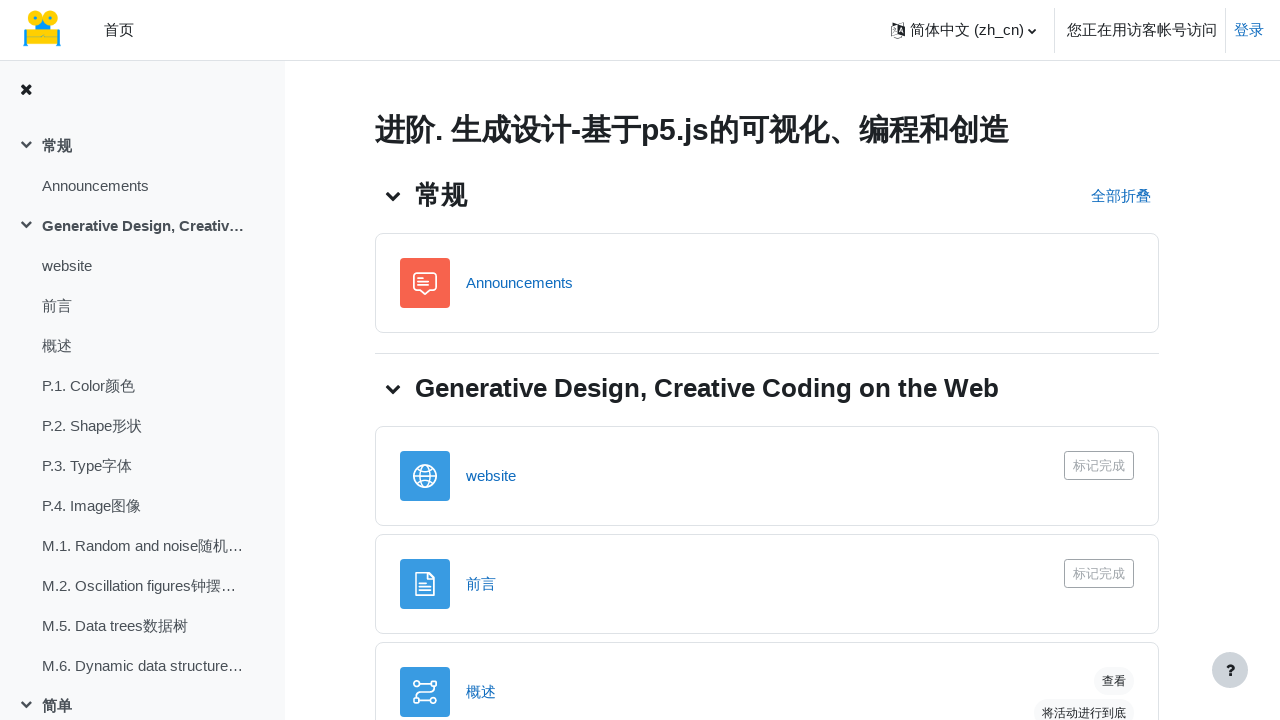

--- FILE ---
content_type: text/html; charset=utf-8
request_url: https://course.juguandian.com/course/view.php?id=48
body_size: 14230
content:
<!DOCTYPE html>

<html  dir="ltr" lang="zh" xml:lang="zh">
<head>
    <title>课程： 进阶. 生成设计-基于p5.js的可视化、编程和创造 | 聚观点IDE</title>
    <link rel="shortcut icon" href="https://course.juguandian.com/theme/image.php/boost/theme/1720484740/favicon" />
    <meta http-equiv="Content-Type" content="text/html; charset=utf-8" />
<meta name="keywords" content="moodle, 课程： 进阶. 生成设计-基于p5.js的可视化、编程和创造 | 聚观点IDE" />
<link rel="stylesheet" type="text/css" href="https://course.juguandian.com/theme/yui_combo.php?rollup/3.17.2/yui-moodlesimple-min.css" /><script id="firstthemesheet" type="text/css">/** Required in order to fix style inclusion problems in IE with YUI **/</script><link rel="stylesheet" type="text/css" href="https://course.juguandian.com/theme/styles.php/boost/1720484740_1/all" />
<script>
//<![CDATA[
var M = {}; M.yui = {};
M.pageloadstarttime = new Date();
M.cfg = {"wwwroot":"https:\/\/course.juguandian.com","homeurl":{},"sesskey":"oGd1AWkA7w","sessiontimeout":"28800","sessiontimeoutwarning":"1200","themerev":"1720484740","slasharguments":1,"theme":"boost","iconsystemmodule":"core\/icon_system_fontawesome","jsrev":"1720484740","admin":"admin","svgicons":true,"usertimezone":"\u4e9a\u6d32\/\u4e0a\u6d77","language":"zh_cn","courseId":48,"courseContextId":497,"contextid":497,"contextInstanceId":48,"langrev":1720484740,"templaterev":"1720484740"};var yui1ConfigFn = function(me) {if(/-skin|reset|fonts|grids|base/.test(me.name)){me.type='css';me.path=me.path.replace(/\.js/,'.css');me.path=me.path.replace(/\/yui2-skin/,'/assets/skins/sam/yui2-skin')}};
var yui2ConfigFn = function(me) {var parts=me.name.replace(/^moodle-/,'').split('-'),component=parts.shift(),module=parts[0],min='-min';if(/-(skin|core)$/.test(me.name)){parts.pop();me.type='css';min=''}
if(module){var filename=parts.join('-');me.path=component+'/'+module+'/'+filename+min+'.'+me.type}else{me.path=component+'/'+component+'.'+me.type}};
YUI_config = {"debug":false,"base":"https:\/\/course.juguandian.com\/lib\/yuilib\/3.17.2\/","comboBase":"https:\/\/course.juguandian.com\/theme\/yui_combo.php?","combine":true,"filter":null,"insertBefore":"firstthemesheet","groups":{"yui2":{"base":"https:\/\/course.juguandian.com\/lib\/yuilib\/2in3\/2.9.0\/build\/","comboBase":"https:\/\/course.juguandian.com\/theme\/yui_combo.php?","combine":true,"ext":false,"root":"2in3\/2.9.0\/build\/","patterns":{"yui2-":{"group":"yui2","configFn":yui1ConfigFn}}},"moodle":{"name":"moodle","base":"https:\/\/course.juguandian.com\/theme\/yui_combo.php?m\/1720484740\/","combine":true,"comboBase":"https:\/\/course.juguandian.com\/theme\/yui_combo.php?","ext":false,"root":"m\/1720484740\/","patterns":{"moodle-":{"group":"moodle","configFn":yui2ConfigFn}},"filter":null,"modules":{"moodle-core-chooserdialogue":{"requires":["base","panel","moodle-core-notification"]},"moodle-core-lockscroll":{"requires":["plugin","base-build"]},"moodle-core-languninstallconfirm":{"requires":["base","node","moodle-core-notification-confirm","moodle-core-notification-alert"]},"moodle-core-actionmenu":{"requires":["base","event","node-event-simulate"]},"moodle-core-popuphelp":{"requires":["moodle-core-tooltip"]},"moodle-core-formchangechecker":{"requires":["base","event-focus","moodle-core-event"]},"moodle-core-tooltip":{"requires":["base","node","io-base","moodle-core-notification-dialogue","json-parse","widget-position","widget-position-align","event-outside","cache-base"]},"moodle-core-maintenancemodetimer":{"requires":["base","node"]},"moodle-core-handlebars":{"condition":{"trigger":"handlebars","when":"after"}},"moodle-core-event":{"requires":["event-custom"]},"moodle-core-blocks":{"requires":["base","node","io","dom","dd","dd-scroll","moodle-core-dragdrop","moodle-core-notification"]},"moodle-core-notification":{"requires":["moodle-core-notification-dialogue","moodle-core-notification-alert","moodle-core-notification-confirm","moodle-core-notification-exception","moodle-core-notification-ajaxexception"]},"moodle-core-notification-dialogue":{"requires":["base","node","panel","escape","event-key","dd-plugin","moodle-core-widget-focusafterclose","moodle-core-lockscroll"]},"moodle-core-notification-alert":{"requires":["moodle-core-notification-dialogue"]},"moodle-core-notification-confirm":{"requires":["moodle-core-notification-dialogue"]},"moodle-core-notification-exception":{"requires":["moodle-core-notification-dialogue"]},"moodle-core-notification-ajaxexception":{"requires":["moodle-core-notification-dialogue"]},"moodle-core-dragdrop":{"requires":["base","node","io","dom","dd","event-key","event-focus","moodle-core-notification"]},"moodle-core_availability-form":{"requires":["base","node","event","event-delegate","panel","moodle-core-notification-dialogue","json"]},"moodle-backup-confirmcancel":{"requires":["node","node-event-simulate","moodle-core-notification-confirm"]},"moodle-backup-backupselectall":{"requires":["node","event","node-event-simulate","anim"]},"moodle-course-util":{"requires":["node"],"use":["moodle-course-util-base"],"submodules":{"moodle-course-util-base":{},"moodle-course-util-section":{"requires":["node","moodle-course-util-base"]},"moodle-course-util-cm":{"requires":["node","moodle-course-util-base"]}}},"moodle-course-categoryexpander":{"requires":["node","event-key"]},"moodle-course-management":{"requires":["base","node","io-base","moodle-core-notification-exception","json-parse","dd-constrain","dd-proxy","dd-drop","dd-delegate","node-event-delegate"]},"moodle-course-dragdrop":{"requires":["base","node","io","dom","dd","dd-scroll","moodle-core-dragdrop","moodle-core-notification","moodle-course-coursebase","moodle-course-util"]},"moodle-form-passwordunmask":{"requires":[]},"moodle-form-shortforms":{"requires":["node","base","selector-css3","moodle-core-event"]},"moodle-form-dateselector":{"requires":["base","node","overlay","calendar"]},"moodle-question-preview":{"requires":["base","dom","event-delegate","event-key","core_question_engine"]},"moodle-question-chooser":{"requires":["moodle-core-chooserdialogue"]},"moodle-question-searchform":{"requires":["base","node"]},"moodle-availability_completion-form":{"requires":["base","node","event","moodle-core_availability-form"]},"moodle-availability_date-form":{"requires":["base","node","event","io","moodle-core_availability-form"]},"moodle-availability_grade-form":{"requires":["base","node","event","moodle-core_availability-form"]},"moodle-availability_group-form":{"requires":["base","node","event","moodle-core_availability-form"]},"moodle-availability_grouping-form":{"requires":["base","node","event","moodle-core_availability-form"]},"moodle-availability_profile-form":{"requires":["base","node","event","moodle-core_availability-form"]},"moodle-mod_assign-history":{"requires":["node","transition"]},"moodle-mod_quiz-util":{"requires":["node","moodle-core-actionmenu"],"use":["moodle-mod_quiz-util-base"],"submodules":{"moodle-mod_quiz-util-base":{},"moodle-mod_quiz-util-slot":{"requires":["node","moodle-mod_quiz-util-base"]},"moodle-mod_quiz-util-page":{"requires":["node","moodle-mod_quiz-util-base"]}}},"moodle-mod_quiz-toolboxes":{"requires":["base","node","event","event-key","io","moodle-mod_quiz-quizbase","moodle-mod_quiz-util-slot","moodle-core-notification-ajaxexception"]},"moodle-mod_quiz-quizbase":{"requires":["base","node"]},"moodle-mod_quiz-questionchooser":{"requires":["moodle-core-chooserdialogue","moodle-mod_quiz-util","querystring-parse"]},"moodle-mod_quiz-autosave":{"requires":["base","node","event","event-valuechange","node-event-delegate","io-form"]},"moodle-mod_quiz-modform":{"requires":["base","node","event"]},"moodle-mod_quiz-dragdrop":{"requires":["base","node","io","dom","dd","dd-scroll","moodle-core-dragdrop","moodle-core-notification","moodle-mod_quiz-quizbase","moodle-mod_quiz-util-base","moodle-mod_quiz-util-page","moodle-mod_quiz-util-slot","moodle-course-util"]},"moodle-message_airnotifier-toolboxes":{"requires":["base","node","io"]},"moodle-filter_glossary-autolinker":{"requires":["base","node","io-base","json-parse","event-delegate","overlay","moodle-core-event","moodle-core-notification-alert","moodle-core-notification-exception","moodle-core-notification-ajaxexception"]},"moodle-filter_mathjaxloader-loader":{"requires":["moodle-core-event"]},"moodle-editor_atto-rangy":{"requires":[]},"moodle-editor_atto-editor":{"requires":["node","transition","io","overlay","escape","event","event-simulate","event-custom","node-event-html5","node-event-simulate","yui-throttle","moodle-core-notification-dialogue","moodle-core-notification-confirm","moodle-editor_atto-rangy","handlebars","timers","querystring-stringify"]},"moodle-editor_atto-plugin":{"requires":["node","base","escape","event","event-outside","handlebars","event-custom","timers","moodle-editor_atto-menu"]},"moodle-editor_atto-menu":{"requires":["moodle-core-notification-dialogue","node","event","event-custom"]},"moodle-report_eventlist-eventfilter":{"requires":["base","event","node","node-event-delegate","datatable","autocomplete","autocomplete-filters"]},"moodle-report_loglive-fetchlogs":{"requires":["base","event","node","io","node-event-delegate"]},"moodle-gradereport_history-userselector":{"requires":["escape","event-delegate","event-key","handlebars","io-base","json-parse","moodle-core-notification-dialogue"]},"moodle-qbank_editquestion-chooser":{"requires":["moodle-core-chooserdialogue"]},"moodle-tool_capability-search":{"requires":["base","node"]},"moodle-tool_lp-dragdrop-reorder":{"requires":["moodle-core-dragdrop"]},"moodle-tool_monitor-dropdown":{"requires":["base","event","node"]},"moodle-assignfeedback_editpdf-editor":{"requires":["base","event","node","io","graphics","json","event-move","event-resize","transition","querystring-stringify-simple","moodle-core-notification-dialog","moodle-core-notification-alert","moodle-core-notification-warning","moodle-core-notification-exception","moodle-core-notification-ajaxexception"]},"moodle-atto_accessibilitychecker-button":{"requires":["color-base","moodle-editor_atto-plugin"]},"moodle-atto_accessibilityhelper-button":{"requires":["moodle-editor_atto-plugin"]},"moodle-atto_align-button":{"requires":["moodle-editor_atto-plugin"]},"moodle-atto_bold-button":{"requires":["moodle-editor_atto-plugin"]},"moodle-atto_charmap-button":{"requires":["moodle-editor_atto-plugin"]},"moodle-atto_clear-button":{"requires":["moodle-editor_atto-plugin"]},"moodle-atto_collapse-button":{"requires":["moodle-editor_atto-plugin"]},"moodle-atto_emojipicker-button":{"requires":["moodle-editor_atto-plugin"]},"moodle-atto_emoticon-button":{"requires":["moodle-editor_atto-plugin"]},"moodle-atto_equation-button":{"requires":["moodle-editor_atto-plugin","moodle-core-event","io","event-valuechange","tabview","array-extras"]},"moodle-atto_h5p-button":{"requires":["moodle-editor_atto-plugin"]},"moodle-atto_html-codemirror":{"requires":["moodle-atto_html-codemirror-skin"]},"moodle-atto_html-button":{"requires":["promise","moodle-editor_atto-plugin","moodle-atto_html-beautify","moodle-atto_html-codemirror","event-valuechange"]},"moodle-atto_html-beautify":{},"moodle-atto_image-button":{"requires":["moodle-editor_atto-plugin"]},"moodle-atto_indent-button":{"requires":["moodle-editor_atto-plugin"]},"moodle-atto_italic-button":{"requires":["moodle-editor_atto-plugin"]},"moodle-atto_link-button":{"requires":["moodle-editor_atto-plugin"]},"moodle-atto_managefiles-usedfiles":{"requires":["node","escape"]},"moodle-atto_managefiles-button":{"requires":["moodle-editor_atto-plugin"]},"moodle-atto_media-button":{"requires":["moodle-editor_atto-plugin","moodle-form-shortforms"]},"moodle-atto_noautolink-button":{"requires":["moodle-editor_atto-plugin"]},"moodle-atto_orderedlist-button":{"requires":["moodle-editor_atto-plugin"]},"moodle-atto_recordrtc-button":{"requires":["moodle-editor_atto-plugin","moodle-atto_recordrtc-recording"]},"moodle-atto_recordrtc-recording":{"requires":["moodle-atto_recordrtc-button"]},"moodle-atto_rtl-button":{"requires":["moodle-editor_atto-plugin"]},"moodle-atto_strike-button":{"requires":["moodle-editor_atto-plugin"]},"moodle-atto_subscript-button":{"requires":["moodle-editor_atto-plugin"]},"moodle-atto_superscript-button":{"requires":["moodle-editor_atto-plugin"]},"moodle-atto_table-button":{"requires":["moodle-editor_atto-plugin","moodle-editor_atto-menu","event","event-valuechange"]},"moodle-atto_title-button":{"requires":["moodle-editor_atto-plugin"]},"moodle-atto_underline-button":{"requires":["moodle-editor_atto-plugin"]},"moodle-atto_undo-button":{"requires":["moodle-editor_atto-plugin"]},"moodle-atto_unorderedlist-button":{"requires":["moodle-editor_atto-plugin"]}}},"gallery":{"name":"gallery","base":"https:\/\/course.juguandian.com\/lib\/yuilib\/gallery\/","combine":true,"comboBase":"https:\/\/course.juguandian.com\/theme\/yui_combo.php?","ext":false,"root":"gallery\/1720484740\/","patterns":{"gallery-":{"group":"gallery"}}}},"modules":{"core_filepicker":{"name":"core_filepicker","fullpath":"https:\/\/course.juguandian.com\/lib\/javascript.php\/1720484740\/repository\/filepicker.js","requires":["base","node","node-event-simulate","json","async-queue","io-base","io-upload-iframe","io-form","yui2-treeview","panel","cookie","datatable","datatable-sort","resize-plugin","dd-plugin","escape","moodle-core_filepicker","moodle-core-notification-dialogue"]},"core_comment":{"name":"core_comment","fullpath":"https:\/\/course.juguandian.com\/lib\/javascript.php\/1720484740\/comment\/comment.js","requires":["base","io-base","node","json","yui2-animation","overlay","escape"]},"mathjax":{"name":"mathjax","fullpath":"https:\/\/public.juguandian.com\/thirdparty\/MathJax2.7.9.js?delayStartupUntil=configured"}}};
M.yui.loader = {modules: {}};

//]]>
</script>

<meta name="robots" content="noindex" />
<script src="https://juguandian.com/thirdparty/lazysizes.min.js"></script>
<link href="https://juguandian.com/prism.css" rel="stylesheet" />
<style>
.sketchframe {border:none}
</style>

<!-- Matomo -->
<script>
  var _paq = window._paq = window._paq || [];
  /* tracker methods like "setCustomDimension" should be called before "trackPageView" */
  _paq.push(['trackPageView']);
  _paq.push(['enableLinkTracking']);
  (function() {
    var u="//erp.juguandian.com:80/";
    _paq.push(['setTrackerUrl', u+'matomo.php']);
    _paq.push(['setSiteId', '8']);
    var d=document, g=d.createElement('script'), s=d.getElementsByTagName('script')[0];
    g.async=true; g.src=u+'matomo.js'; s.parentNode.insertBefore(g,s);
  })();
</script>
<!-- End Matomo Code -->

    <meta name="viewport" content="width=device-width, initial-scale=1.0">
</head>
<body  id="page-course-view-topics" class="format-topics limitedwidth  path-course path-course-view chrome dir-ltr lang-zh_cn yui-skin-sam yui3-skin-sam course-juguandian-com pagelayout-course course-48 context-497 category-9 uses-drawers drawer-open-index">
<div class="toast-wrapper mx-auto py-0 fixed-top" role="status" aria-live="polite"></div>
<div id="page-wrapper" class="d-print-block">

    <div>
    <a class="sr-only sr-only-focusable" href="#maincontent">跳到主要内容</a>
</div><script src="https://course.juguandian.com/lib/javascript.php/1720484740/lib/polyfills/polyfill.js"></script>
<script src="https://course.juguandian.com/theme/yui_combo.php?rollup/3.17.2/yui-moodlesimple-min.js"></script><script src="https://course.juguandian.com/lib/javascript.php/1720484740/lib/javascript-static.js"></script>
<script>
//<![CDATA[
document.body.className += ' jsenabled';
//]]>
</script>


<script src="https://juguandian.com/prism.js"></script>
<link href="https://juguandian.com/thirdparty/jspanel/dist/jspanel.css" rel="stylesheet">
<script src="https://juguandian.com/thirdparty/jspanel/dist/jspanel.min.js"></script>
<script src="https://juguandian.com/thirdparty/jspanel/dist/extensions/modal/jspanel.modal.min.js"></script>
<script src="https://juguandian.com/thirdparty/jspanel/dist/extensions/tooltip/jspanel.tooltip.min.js"></script>
<script src="https://juguandian.com/thirdparty/jspanel/dist/extensions/hint/jspanel.hint.min.js"></script>
<script src="https://juguandian.com/thirdparty/jspanel/dist/extensions/layout/jspanel.layout.min.js"></script>
<script src="https://juguandian.com/thirdparty/jspanel/dist/extensions/contextmenu/jspanel.contextmenu.min.js"></script>
<script src="https://juguandian.com/thirdparty/jspanel/dist/extensions/dock/jspanel.dock.min.js"></script>
<script src="https://juguandian.com/mymoodle.js"></script>
<style>
.left {
width: calc(50vw - 60px);
}
.jsPanel {
z-index:2000 !important;
}
</style>
<script>
document.addEventListener('DOMContentLoaded', function(){
for (var a of document.links) {
                    
    if (a.getAttribute('class') == 'sketchframe') {
        document.querySelector('.no-overflow').className = 'no-overflow left';
        let href = a.getAttribute('href');
        jsPanel.create({
            theme: 'light',
            headerTitle: href,

            panelSize: {
                width: () => { return window.innerWidth / 2; },
                height: () => { return window.innerHeight; }
            },
           position: {
            my: 'right-top',
            at: 'right-top'
            },
            animateIn: 'jsPanelFadeIn',
            onwindowresize: true,
            callback: function (panel) {
                panel.content.style.overflow = 'auto';
                panel.content.innerHTML = '<iframe style="border:none;width:calc(100vw - 20px);height:calc(100vh - 45px);" src="' + href + '"></iframe>';
            }
        });
    }else  if (a.getAttribute('class') == 'flems') {
        let href = a.getAttribute('href');
        jsPanel.create({
            theme: 'light',
            headerTitle: href,

            panelSize: {
                width: () => { return window.innerWidth / 2; },
                height: () => { return window.innerHeight; }
            },
           position: {
            my: 'right-top',
            at: 'right-top'
            },
            animateIn: 'jsPanelFadeIn',
            onwindowresize: true,
            callback: function (panel) {
                panel.content.style.overflow = 'auto';
                panel.content.innerHTML = '<iframe style="border:none;width:100%;height:calc(100% - 8px);" src="' + href + '"></iframe>';
            }
        });

    }else if (a.getAttribute('target') == 'panel'){
                        a.setAttribute('data-href', a.getAttribute('href'));
                        a.setAttribute('href', 'javascript:void(0)');
                        a.removeAttribute('target');

                        a.addEventListener('click', function(){
                            let title = this.getAttribute('title');
                            let reflink = this.getAttribute('data-href');                            
                            jsPanel.create({
                                theme: 'light',
                                                           headerTitle: title || reflink,
                           
                                panelSize: {
                                    width: () => { return window.innerWidth ;},
                                    height: () => { return window.innerHeight;}
                                },
                                animateIn: 'jsPanelFadeIn',
                                onwindowresize: true,
                                callback: function(panel) {
                                    panel.content.style.overflow = 'hidden';
                                    panel.content.innerHTML = '<iframe id="lesson_reference" style="border:none;width:100%;height:100%;" src="' + reflink + '"></iframe>';
                                }
                            });
                      });
          }
}
});
</script>


    <nav class="navbar fixed-top navbar-light bg-white navbar-expand" aria-label="网站导航">
    
        <button class="navbar-toggler aabtn d-block d-md-none px-1 my-1 border-0" data-toggler="drawers" data-action="toggle" data-target="theme_boost-drawers-primary">
            <span class="navbar-toggler-icon"></span>
            <span class="sr-only">停靠面板</span>
        </button>
    
        <a href="https://course.juguandian.com/" class="navbar-brand d-none d-md-flex align-items-center m-0 mr-4 p-0 aabtn">
    
                <img src="https://course.juguandian.com/pluginfile.php/1/core_admin/logocompact/300x300/1720484740/logo150.png" class="logo mr-1" alt="聚观点IDE">
        </a>
            <div class="primary-navigation">
                <nav class="moremenu navigation">
                    <ul id="moremenu-696f4a6aa8efa-navbar-nav" role="menubar" class="nav more-nav navbar-nav">
                                <li data-key="home" class="nav-item" role="none" data-forceintomoremenu="false">
                                            <a role="menuitem" class="nav-link  "
                                                href="https://course.juguandian.com/"
                                                
                                                
                                                tabindex="-1"
                                            >
                                                首页
                                            </a>
                                </li>
                        <li role="none" class="nav-item dropdown dropdownmoremenu d-none" data-region="morebutton">
                            <a class="dropdown-toggle nav-link " href="#" id="moremenu-dropdown-696f4a6aa8efa" role="menuitem" data-toggle="dropdown" aria-haspopup="true" aria-expanded="false" tabindex="-1">
                                更多
                            </a>
                            <ul class="dropdown-menu dropdown-menu-left" data-region="moredropdown" aria-labelledby="moremenu-dropdown-696f4a6aa8efa" role="menu">
                            </ul>
                        </li>
                    </ul>
                </nav>
            </div>
    
        <ul class="navbar-nav d-none d-md-flex my-1 px-1">
            <!-- page_heading_menu -->
            
        </ul>
    
        <div id="usernavigation" class="navbar-nav ml-auto">
                <div class="langmenu">
                    <div class="dropdown show">
                        <a href="#" role="button" id="lang-menu-toggle" data-toggle="dropdown" aria-label="语言" aria-haspopup="true" aria-controls="lang-action-menu" class="btn dropdown-toggle">
                            <i class="icon fa fa-language fa-fw mr-1" aria-hidden="true"></i>
                            <span class="langbutton">
                                简体中文 ‎(zh_cn)‎
                            </span>
                            <b class="caret"></b>
                        </a>
                        <div role="menu" aria-labelledby="lang-menu-toggle" id="lang-action-menu" class="dropdown-menu dropdown-menu-right">
                                    <a href="https://course.juguandian.com/course/view.php?id=48&amp;lang=en" class="dropdown-item pl-5" role="menuitem" 
                                            lang="en" >
                                        English ‎(en)‎
                                    </a>
                                    <a href="#" class="dropdown-item pl-5" role="menuitem" aria-current="true"
                                            >
                                        简体中文 ‎(zh_cn)‎
                                    </a>
                        </div>
                    </div>
                </div>
                <div class="divider border-left h-75 align-self-center mx-1"></div>
            
            <div class="d-flex align-items-stretch usermenu-container" data-region="usermenu">
                    <div class="usermenu">
                            <span class="login pl-2">
                                    您正在用访客帐号访问
                                    <div class="divider border-left h-75 align-self-center mx-2"></div>
                                    <a href="https://course.juguandian.com/login/index.php">登录</a>
                            </span>
                    </div>
            </div>
            
        </div>
    </nav>
    

<div  class="drawer drawer-left drawer-primary d-print-none not-initialized" data-region="fixed-drawer" id="theme_boost-drawers-primary" data-preference="" data-state="show-drawer-primary" data-forceopen="0" data-close-on-resize="1">
    <div class="drawerheader">
        <button
            class="btn drawertoggle icon-no-margin hidden"
            data-toggler="drawers"
            data-action="closedrawer"
            data-target="theme_boost-drawers-primary"
            data-toggle="tooltip"
            data-placement="right"
            title="关闭抽屉"
        >
            <i class="icon fa fa-times fa-fw " aria-hidden="true"  ></i>
        </button>
    </div>
    <div class="drawercontent drag-container" data-usertour="scroller">
                <div class="list-group">
                <a href="https://course.juguandian.com/" class="list-group-item list-group-item-action  " >
                    首页
                </a>
        </div>

    </div>
</div>
        <div  class="drawer drawer-left show d-print-none not-initialized" data-region="fixed-drawer" id="theme_boost-drawers-courseindex" data-preference="drawer-open-index" data-state="show-drawer-left" data-forceopen="0" data-close-on-resize="0">
    <div class="drawerheader">
        <button
            class="btn drawertoggle icon-no-margin hidden"
            data-toggler="drawers"
            data-action="closedrawer"
            data-target="theme_boost-drawers-courseindex"
            data-toggle="tooltip"
            data-placement="right"
            title="关闭课程索引"
        >
            <i class="icon fa fa-times fa-fw " aria-hidden="true"  ></i>
        </button>
    </div>
    <div class="drawercontent drag-container" data-usertour="scroller">
                        <nav id="courseindex" class="courseindex">
    <div id="courseindex-content">
        <div data-region="loading-placeholder-content" aria-hidden="true" id="course-index-placeholder">
            <ul class="media-list">
                <li class="media">
                    <div class="media-body col-md-6 p-0 d-flex align-items-center">
                        <div class="bg-pulse-grey rounded-circle mr-2"></div>
                        <div class="bg-pulse-grey w-100"></div>
                    </div>
                </li>
                <li class="media">
                    <div class="media-body col-md-6 p-0 d-flex align-items-center">
                        <div class="bg-pulse-grey rounded-circle mr-2"></div>
                        <div class="bg-pulse-grey w-100"></div>
                    </div>
                </li>
                <li class="media">
                    <div class="media-body col-md-6 p-0 d-flex align-items-center">
                        <div class="bg-pulse-grey rounded-circle mr-2"></div>
                        <div class="bg-pulse-grey w-100"></div>
                    </div>
                </li>
                <li class="media">
                    <div class="media-body col-md-6 p-0 d-flex align-items-center">
                        <div class="bg-pulse-grey rounded-circle mr-2"></div>
                        <div class="bg-pulse-grey w-100"></div>
                    </div>
                </li>
            </ul>
        </div>
    </div>
</nav>

    </div>
</div>
    <div id="page" data-region="mainpage" data-usertour="scroller" class="drawers show-drawer-left  drag-container">
        <div id="topofscroll" class="main-inner">
            <div class="drawer-toggles d-flex">
                    <div class="drawer-toggler drawer-left-toggle open-nav d-print-none">
                        <button
                            class="btn icon-no-margin"
                            data-toggler="drawers"
                            data-action="toggle"
                            data-target="theme_boost-drawers-courseindex"
                            data-toggle="tooltip"
                            data-placement="right"
                            title="打开课程索引"
                        >
                            <span class="sr-only">打开课程索引</span>
                            <i class="icon fa fa-list fa-fw " aria-hidden="true"  ></i>
                        </button>
                    </div>
            </div>
            <header id="page-header" class="header-maxwidth d-print-none">
    <div class="w-100">
        <div class="d-flex flex-wrap">
            <div id="page-navbar">
                <nav aria-label="导航栏">
    <ol class="breadcrumb"></ol>
</nav>
            </div>
            <div class="ml-auto d-flex">
                
            </div>
            <div id="course-header">
                
            </div>
        </div>
        <div class="d-flex align-items-center">
                    <div class="mr-auto">
                        <div class="page-context-header"><div class="page-header-headings"><h1 class="h2">进阶. 生成设计-基于p5.js的可视化、编程和创造</h1></div></div>
                    </div>
            <div class="header-actions-container ml-auto" data-region="header-actions-container">
            </div>
        </div>
    </div>
</header>
            <div id="page-content" class="pb-3 d-print-block">
                <div id="region-main-box">
                    <section id="region-main" aria-label="内容">

                        <span class="notifications" id="user-notifications"></span>
                        <div role="main"><span id="maincontent"></span><div class="course-content"><div id="course-format-696f4a6abaae0696f4a6aa91122">
    <h2 class="accesshide">主题目录</h2>
    
    <ul class="topics" data-for="course_sectionlist">
                <li id="section-0"
                    class="section course-section main  clearfix
                             
                            "
                    data-sectionid="0"
                    data-sectionreturnid="0"
                    data-for="section"
                    data-id="298"
                    data-number="0"
                >
                    <div class="course-section-header d-flex"
                        data-for="section_title"
                        data-id="298"
                        data-number="0"
                    >
                                
                                        <div class="d-flex align-items-start position-relative">
                                            <a role="button" data-toggle="collapse"
                                               href="#coursecontentcollapse0"
                                               id="collapssesection0"
                                               aria-expanded="true"
                                               aria-controls="coursecontentcollapse0"
                                               class="btn btn-icon mr-1 icons-collapse-expand justify-content-center
                                                    stretched-link 
                                                   "
                                               aria-label="常规">
                                            <span class="expanded-icon icon-no-margin p-2" title="折叠">
                                                <i class="icon fa fa-chevron-down fa-fw " aria-hidden="true"  ></i>
                                            </span>
                                            <span class="collapsed-icon icon-no-margin p-2" title="展开">
                                                <span class="dir-rtl-hide"><i class="icon fa fa-chevron-right fa-fw " aria-hidden="true"  ></i></span>
                                                <span class="dir-ltr-hide"><i class="icon fa fa-chevron-left fa-fw " aria-hidden="true"  ></i></span>
                                            </span>
                                            </a>
                                            <h3 class="sectionname course-content-item d-flex align-self-stretch align-items-center mb-0"
                                                id="sectionid-298-title" data-for="section_title" data-id="298" data-number="0">
                                                常规
                                            </h3>
                                        </div>
                            <div data-region="sectionbadges" class="sectionbadges d-flex align-items-center">
                            </div>
                            <div class="flex-fill d-flex justify-content-end mr-2 align-self-start mt-2">
                                <a
                                    id="collapsesections"
                                    class="section-collapsemenu"
                                    href="#"
                                    aria-expanded="true"
                                    role="button"
                                    data-toggle="toggleall"
                                >
                                    <span class="collapseall text-nowrap">全部折叠</span>
                                    <span class="expandall text-nowrap">展开全部</span>
                                </a>
                                </div>
                            </div>
                            <div id="coursecontentcollapse0"
                                class="content 
                                    course-content-item-content collapse show
                                ">
                                <div class=" my-3" data-for="sectioninfo">
                                        <div class="section_availability course-description-item">
                                        </div>
                            </div>
                                    <ul class="section m-0 p-0 img-text  d-block " data-for="cmlist">
                                                <li
                                                    class="activity activity-wrapper forum modtype_forum  hasinfo "
                                                    id="module-271"
                                                    data-for="cmitem"
                                                    data-id="271"
                                                >
                                                        <div class="activity-item " data-activityname="Announcements">

                                                                <div class="activity-basis d-flex align-items-center">
                                                                    <div class="d-flex flex-column flex-md-row w-100 align-self-start">
                                                                                    <div class="activity-instance d-flex flex-column">
                                                                                        <div class="activitytitle media  modtype_forum position-relative align-self-start">
                                                                                            <div class="activityiconcontainer collaboration courseicon align-self-start mr-3">
                                                                                                <img src="https://course.juguandian.com/theme/image.php/boost/forum/1720484740/monologo?filtericon=1" class="activityicon "
                                                                                                     alt="讨论区 图标"
                                                                                                >
                                                                                            </div>
                                                                                            <div class="media-body align-self-center">
                                                                                                <div class="activityname">
                                                                                                                <a href="https://course.juguandian.com/mod/forum/view.php?id=271" class=" aalink stretched-link" onclick="">        <span class="instancename">Announcements <span class="accesshide " > 讨论区</span></span>    </a>
                                                                                                            
                                                                                                </div>
                                                                                            </div>
                                                                                        </div>
                                                                                    </div>
                                                                
                                                                            <div class="activity-info mt-1 mt-md-0">
                                                                                    <div data-region="activity-information" data-activityname="Announcements" class="activity-information">
                                                                                    </div>
                                                                            </div>
                                                                    </div>
                                                                
                                                                </div>
                                                                
                                                                <div class="description">
                                                                </div>
                                                        </div>
                                                </li>
                                        </ul>
                            
                    </div>
                </li>
                <li id="section-1"
                    class="section course-section main  clearfix
                             
                            "
                    data-sectionid="1"
                    data-sectionreturnid="0"
                    data-for="section"
                    data-id="313"
                    data-number="1"
                >
                    <div class="course-section-header d-flex"
                        data-for="section_title"
                        data-id="313"
                        data-number="1"
                    >
                                
                                        <div class="d-flex align-items-start position-relative">
                                            <a role="button" data-toggle="collapse"
                                               href="#coursecontentcollapse1"
                                               id="collapssesection1"
                                               aria-expanded="true"
                                               aria-controls="coursecontentcollapse1"
                                               class="btn btn-icon mr-1 icons-collapse-expand justify-content-center
                                                    stretched-link 
                                                   "
                                               aria-label="Generative Design, Creative Coding on the Web">
                                            <span class="expanded-icon icon-no-margin p-2" title="折叠">
                                                <i class="icon fa fa-chevron-down fa-fw " aria-hidden="true"  ></i>
                                            </span>
                                            <span class="collapsed-icon icon-no-margin p-2" title="展开">
                                                <span class="dir-rtl-hide"><i class="icon fa fa-chevron-right fa-fw " aria-hidden="true"  ></i></span>
                                                <span class="dir-ltr-hide"><i class="icon fa fa-chevron-left fa-fw " aria-hidden="true"  ></i></span>
                                            </span>
                                            </a>
                                            <h3 class="sectionname course-content-item d-flex align-self-stretch align-items-center mb-0"
                                                id="sectionid-313-title" data-for="section_title" data-id="313" data-number="1">
                                                Generative Design, Creative Coding on the Web
                                            </h3>
                                        </div>
                            <div data-region="sectionbadges" class="sectionbadges d-flex align-items-center">
                            </div>
                            </div>
                            <div id="coursecontentcollapse1"
                                class="content 
                                    course-content-item-content collapse show
                                ">
                                <div class=" my-3" data-for="sectioninfo">
                                        <div class="section_availability course-description-item">
                                        </div>
                            </div>
                                    <ul class="section m-0 p-0 img-text  d-block " data-for="cmlist">
                                                <li
                                                    class="activity activity-wrapper url modtype_url  hasinfo "
                                                    id="module-296"
                                                    data-for="cmitem"
                                                    data-id="296"
                                                >
                                                        <div class="activity-item " data-activityname="website">

                                                                <div class="activity-basis d-flex align-items-center">
                                                                    <div class="d-flex flex-column flex-md-row w-100 align-self-start">
                                                                                    <div class="activity-instance d-flex flex-column">
                                                                                        <div class="activitytitle media  modtype_url position-relative align-self-start">
                                                                                            <div class="activityiconcontainer content courseicon align-self-start mr-3">
                                                                                                <img src="https://course.juguandian.com/theme/image.php/boost/url/1720484740/monologo?filtericon=1" class="activityicon "
                                                                                                     alt="网页地址 图标"
                                                                                                >
                                                                                            </div>
                                                                                            <div class="media-body align-self-center">
                                                                                                <div class="activityname">
                                                                                                                <a href="https://course.juguandian.com/mod/url/view.php?id=296" class=" aalink stretched-link" onclick="">        <span class="instancename">website <span class="accesshide " > 网页地址</span></span>    </a>
                                                                                                            
                                                                                                </div>
                                                                                            </div>
                                                                                        </div>
                                                                                    </div>
                                                                
                                                                            <div class="activity-info mt-1 mt-md-0">
                                                                                    <div data-region="activity-information" data-activityname="website" class="activity-information">
                                                                                                <div data-region="completion-info">
                                                                                                                    <button class="btn btn-outline-secondary btn-sm text-nowrap" disabled>
                                                                                                                        标记完成
                                                                                                                    </button>
                                                                                                                
                                                                                                </div>
                                                                                    </div>
                                                                            </div>
                                                                    </div>
                                                                
                                                                </div>
                                                                
                                                                <div class="description">
                                                                </div>
                                                        </div>
                                                </li>
                                                <li
                                                    class="activity activity-wrapper page modtype_page  hasinfo "
                                                    id="module-740"
                                                    data-for="cmitem"
                                                    data-id="740"
                                                >
                                                        <div class="activity-item " data-activityname="前言">

                                                                <div class="activity-basis d-flex align-items-center">
                                                                    <div class="d-flex flex-column flex-md-row w-100 align-self-start">
                                                                                    <div class="activity-instance d-flex flex-column">
                                                                                        <div class="activitytitle media  modtype_page position-relative align-self-start">
                                                                                            <div class="activityiconcontainer content courseicon align-self-start mr-3">
                                                                                                <img src="https://course.juguandian.com/theme/image.php/boost/page/1720484740/monologo?filtericon=1" class="activityicon "
                                                                                                     alt="页面 图标"
                                                                                                >
                                                                                            </div>
                                                                                            <div class="media-body align-self-center">
                                                                                                <div class="activityname">
                                                                                                                <a href="https://course.juguandian.com/mod/page/view.php?id=740" class=" aalink stretched-link" onclick="">        <span class="instancename">前言 <span class="accesshide " > 网页</span></span>    </a>
                                                                                                            
                                                                                                </div>
                                                                                            </div>
                                                                                        </div>
                                                                                    </div>
                                                                
                                                                            <div class="activity-info mt-1 mt-md-0">
                                                                                    <div data-region="activity-information" data-activityname="前言" class="activity-information">
                                                                                                <div data-region="completion-info">
                                                                                                                    <button class="btn btn-outline-secondary btn-sm text-nowrap" disabled>
                                                                                                                        标记完成
                                                                                                                    </button>
                                                                                                                
                                                                                                </div>
                                                                                    </div>
                                                                            </div>
                                                                    </div>
                                                                
                                                                </div>
                                                                
                                                                <div class="description">
                                                                </div>
                                                        </div>
                                                </li>
                                                <li
                                                    class="activity activity-wrapper lesson modtype_lesson  hasinfo "
                                                    id="module-339"
                                                    data-for="cmitem"
                                                    data-id="339"
                                                >
                                                        <div class="activity-item " data-activityname="概述">

                                                                <div class="activity-basis d-flex align-items-center">
                                                                    <div class="d-flex flex-column flex-md-row w-100 align-self-start">
                                                                                    <div class="activity-instance d-flex flex-column">
                                                                                        <div class="activitytitle media  modtype_lesson position-relative align-self-start">
                                                                                            <div class="activityiconcontainer content courseicon align-self-start mr-3">
                                                                                                <img src="https://course.juguandian.com/theme/image.php/boost/lesson/1720484740/monologo?filtericon=1" class="activityicon "
                                                                                                     alt="程序教学 图标"
                                                                                                >
                                                                                            </div>
                                                                                            <div class="media-body align-self-center">
                                                                                                <div class="activityname">
                                                                                                                <a href="https://course.juguandian.com/mod/lesson/view.php?id=339" class=" aalink stretched-link" onclick="">        <span class="instancename">概述 <span class="accesshide " > 程序教学</span></span>    </a>
                                                                                                            
                                                                                                </div>
                                                                                            </div>
                                                                                        </div>
                                                                                    </div>
                                                                
                                                                            <div class="activity-info mt-1 mt-md-0">
                                                                                    <div data-region="activity-information" data-activityname="概述" class="activity-information">
                                                                                                <div data-region="completion-info">
                                                                                                        <div class="automatic-completion-conditions" data-region ="completionrequirements" role="list" aria-label="概述的完成要求">
                                                                                                                        <span class="badge badge-pill badge-light" role="listitem">
                                                                                                                            <span class="font-weight-normal">查看</span>
                                                                                                                        </span>
                                                                                                                        <span class="badge badge-pill badge-light" role="listitem">
                                                                                                                            <span class="font-weight-normal">将活动进行到底</span>
                                                                                                                        </span>
                                                                                                        </div>
                                                                                                </div>
                                                                                    </div>
                                                                            </div>
                                                                    </div>
                                                                
                                                                </div>
                                                                
                                                                <div class="description">
                                                                </div>
                                                        </div>
                                                </li>
                                                <li
                                                    class="activity activity-wrapper lesson modtype_lesson  hasinfo "
                                                    id="module-331"
                                                    data-for="cmitem"
                                                    data-id="331"
                                                >
                                                        <div class="activity-item " data-activityname="P.1. Color颜色">

                                                                <div class="activity-basis d-flex align-items-center">
                                                                    <div class="d-flex flex-column flex-md-row w-100 align-self-start">
                                                                                    <div class="activity-instance d-flex flex-column">
                                                                                        <div class="activitytitle media  modtype_lesson position-relative align-self-start">
                                                                                            <div class="activityiconcontainer content courseicon align-self-start mr-3">
                                                                                                <img src="https://course.juguandian.com/theme/image.php/boost/lesson/1720484740/monologo?filtericon=1" class="activityicon "
                                                                                                     alt="程序教学 图标"
                                                                                                >
                                                                                            </div>
                                                                                            <div class="media-body align-self-center">
                                                                                                <div class="activityname">
                                                                                                                <a href="https://course.juguandian.com/mod/lesson/view.php?id=331" class=" aalink stretched-link" onclick="">        <span class="instancename">P.1. Color颜色 <span class="accesshide " > 程序教学</span></span>    </a>
                                                                                                            
                                                                                                </div>
                                                                                            </div>
                                                                                        </div>
                                                                                    </div>
                                                                
                                                                            <div class="activity-info mt-1 mt-md-0">
                                                                                    <div data-region="activity-information" data-activityname="P.1. Color颜色" class="activity-information">
                                                                                                <div data-region="completion-info">
                                                                                                        <div class="automatic-completion-conditions" data-region ="completionrequirements" role="list" aria-label="P.1. Color颜色的完成要求">
                                                                                                                        <span class="badge badge-pill badge-light" role="listitem">
                                                                                                                            <span class="font-weight-normal">查看</span>
                                                                                                                        </span>
                                                                                                                        <span class="badge badge-pill badge-light" role="listitem">
                                                                                                                            <span class="font-weight-normal">将活动进行到底</span>
                                                                                                                        </span>
                                                                                                        </div>
                                                                                                </div>
                                                                                    </div>
                                                                            </div>
                                                                    </div>
                                                                
                                                                </div>
                                                                
                                                                <div class="description">
                                                                </div>
                                                        </div>
                                                </li>
                                                <li
                                                    class="activity activity-wrapper lesson modtype_lesson  hasinfo "
                                                    id="module-332"
                                                    data-for="cmitem"
                                                    data-id="332"
                                                >
                                                        <div class="activity-item " data-activityname="P.2. Shape形状">

                                                                <div class="activity-basis d-flex align-items-center">
                                                                    <div class="d-flex flex-column flex-md-row w-100 align-self-start">
                                                                                    <div class="activity-instance d-flex flex-column">
                                                                                        <div class="activitytitle media  modtype_lesson position-relative align-self-start">
                                                                                            <div class="activityiconcontainer content courseicon align-self-start mr-3">
                                                                                                <img src="https://course.juguandian.com/theme/image.php/boost/lesson/1720484740/monologo?filtericon=1" class="activityicon "
                                                                                                     alt="程序教学 图标"
                                                                                                >
                                                                                            </div>
                                                                                            <div class="media-body align-self-center">
                                                                                                <div class="activityname">
                                                                                                                <a href="https://course.juguandian.com/mod/lesson/view.php?id=332" class=" aalink stretched-link" onclick="">        <span class="instancename">P.2. Shape形状 <span class="accesshide " > 程序教学</span></span>    </a>
                                                                                                            
                                                                                                </div>
                                                                                            </div>
                                                                                        </div>
                                                                                    </div>
                                                                
                                                                            <div class="activity-info mt-1 mt-md-0">
                                                                                    <div data-region="activity-information" data-activityname="P.2. Shape形状" class="activity-information">
                                                                                                <div data-region="completion-info">
                                                                                                        <div class="automatic-completion-conditions" data-region ="completionrequirements" role="list" aria-label="P.2. Shape形状的完成要求">
                                                                                                                        <span class="badge badge-pill badge-light" role="listitem">
                                                                                                                            <span class="font-weight-normal">查看</span>
                                                                                                                        </span>
                                                                                                                        <span class="badge badge-pill badge-light" role="listitem">
                                                                                                                            <span class="font-weight-normal">将活动进行到底</span>
                                                                                                                        </span>
                                                                                                        </div>
                                                                                                </div>
                                                                                    </div>
                                                                            </div>
                                                                    </div>
                                                                
                                                                </div>
                                                                
                                                                <div class="description">
                                                                </div>
                                                        </div>
                                                </li>
                                                <li
                                                    class="activity activity-wrapper lesson modtype_lesson  hasinfo "
                                                    id="module-333"
                                                    data-for="cmitem"
                                                    data-id="333"
                                                >
                                                        <div class="activity-item " data-activityname="P.3. Type字体">

                                                                <div class="activity-basis d-flex align-items-center">
                                                                    <div class="d-flex flex-column flex-md-row w-100 align-self-start">
                                                                                    <div class="activity-instance d-flex flex-column">
                                                                                        <div class="activitytitle media  modtype_lesson position-relative align-self-start">
                                                                                            <div class="activityiconcontainer content courseicon align-self-start mr-3">
                                                                                                <img src="https://course.juguandian.com/theme/image.php/boost/lesson/1720484740/monologo?filtericon=1" class="activityicon "
                                                                                                     alt="程序教学 图标"
                                                                                                >
                                                                                            </div>
                                                                                            <div class="media-body align-self-center">
                                                                                                <div class="activityname">
                                                                                                                <a href="https://course.juguandian.com/mod/lesson/view.php?id=333" class=" aalink stretched-link" onclick="">        <span class="instancename">P.3. Type字体 <span class="accesshide " > 程序教学</span></span>    </a>
                                                                                                            
                                                                                                </div>
                                                                                            </div>
                                                                                        </div>
                                                                                    </div>
                                                                
                                                                            <div class="activity-info mt-1 mt-md-0">
                                                                                    <div data-region="activity-information" data-activityname="P.3. Type字体" class="activity-information">
                                                                                                <div data-region="completion-info">
                                                                                                        <div class="automatic-completion-conditions" data-region ="completionrequirements" role="list" aria-label="P.3. Type字体的完成要求">
                                                                                                                        <span class="badge badge-pill badge-light" role="listitem">
                                                                                                                            <span class="font-weight-normal">查看</span>
                                                                                                                        </span>
                                                                                                                        <span class="badge badge-pill badge-light" role="listitem">
                                                                                                                            <span class="font-weight-normal">将活动进行到底</span>
                                                                                                                        </span>
                                                                                                        </div>
                                                                                                </div>
                                                                                    </div>
                                                                            </div>
                                                                    </div>
                                                                
                                                                </div>
                                                                
                                                                <div class="description">
                                                                </div>
                                                        </div>
                                                </li>
                                                <li
                                                    class="activity activity-wrapper lesson modtype_lesson  hasinfo "
                                                    id="module-334"
                                                    data-for="cmitem"
                                                    data-id="334"
                                                >
                                                        <div class="activity-item " data-activityname="P.4. Image图像">

                                                                <div class="activity-basis d-flex align-items-center">
                                                                    <div class="d-flex flex-column flex-md-row w-100 align-self-start">
                                                                                    <div class="activity-instance d-flex flex-column">
                                                                                        <div class="activitytitle media  modtype_lesson position-relative align-self-start">
                                                                                            <div class="activityiconcontainer content courseicon align-self-start mr-3">
                                                                                                <img src="https://course.juguandian.com/theme/image.php/boost/lesson/1720484740/monologo?filtericon=1" class="activityicon "
                                                                                                     alt="程序教学 图标"
                                                                                                >
                                                                                            </div>
                                                                                            <div class="media-body align-self-center">
                                                                                                <div class="activityname">
                                                                                                                <a href="https://course.juguandian.com/mod/lesson/view.php?id=334" class=" aalink stretched-link" onclick="">        <span class="instancename">P.4. Image图像 <span class="accesshide " > 程序教学</span></span>    </a>
                                                                                                            
                                                                                                </div>
                                                                                            </div>
                                                                                        </div>
                                                                                    </div>
                                                                
                                                                            <div class="activity-info mt-1 mt-md-0">
                                                                                    <div data-region="activity-information" data-activityname="P.4. Image图像" class="activity-information">
                                                                                                <div data-region="completion-info">
                                                                                                        <div class="automatic-completion-conditions" data-region ="completionrequirements" role="list" aria-label="P.4. Image图像的完成要求">
                                                                                                                        <span class="badge badge-pill badge-light" role="listitem">
                                                                                                                            <span class="font-weight-normal">查看</span>
                                                                                                                        </span>
                                                                                                                        <span class="badge badge-pill badge-light" role="listitem">
                                                                                                                            <span class="font-weight-normal">将活动进行到底</span>
                                                                                                                        </span>
                                                                                                        </div>
                                                                                                </div>
                                                                                    </div>
                                                                            </div>
                                                                    </div>
                                                                
                                                                </div>
                                                                
                                                                <div class="description">
                                                                </div>
                                                        </div>
                                                </li>
                                                <li
                                                    class="activity activity-wrapper lesson modtype_lesson  hasinfo "
                                                    id="module-335"
                                                    data-for="cmitem"
                                                    data-id="335"
                                                >
                                                        <div class="activity-item " data-activityname="M.1. Random and noise随机与噪声">

                                                                <div class="activity-basis d-flex align-items-center">
                                                                    <div class="d-flex flex-column flex-md-row w-100 align-self-start">
                                                                                    <div class="activity-instance d-flex flex-column">
                                                                                        <div class="activitytitle media  modtype_lesson position-relative align-self-start">
                                                                                            <div class="activityiconcontainer content courseicon align-self-start mr-3">
                                                                                                <img src="https://course.juguandian.com/theme/image.php/boost/lesson/1720484740/monologo?filtericon=1" class="activityicon "
                                                                                                     alt="程序教学 图标"
                                                                                                >
                                                                                            </div>
                                                                                            <div class="media-body align-self-center">
                                                                                                <div class="activityname">
                                                                                                                <a href="https://course.juguandian.com/mod/lesson/view.php?id=335" class=" aalink stretched-link" onclick="">        <span class="instancename">M.1. Random and noise随机与噪声 <span class="accesshide " > 程序教学</span></span>    </a>
                                                                                                            
                                                                                                </div>
                                                                                            </div>
                                                                                        </div>
                                                                                    </div>
                                                                
                                                                            <div class="activity-info mt-1 mt-md-0">
                                                                                    <div data-region="activity-information" data-activityname="M.1. Random and noise随机与噪声" class="activity-information">
                                                                                                <div data-region="completion-info">
                                                                                                        <div class="automatic-completion-conditions" data-region ="completionrequirements" role="list" aria-label="M.1. Random and noise随机与噪声的完成要求">
                                                                                                                        <span class="badge badge-pill badge-light" role="listitem">
                                                                                                                            <span class="font-weight-normal">查看</span>
                                                                                                                        </span>
                                                                                                                        <span class="badge badge-pill badge-light" role="listitem">
                                                                                                                            <span class="font-weight-normal">将活动进行到底</span>
                                                                                                                        </span>
                                                                                                        </div>
                                                                                                </div>
                                                                                    </div>
                                                                            </div>
                                                                    </div>
                                                                
                                                                </div>
                                                                
                                                                <div class="description">
                                                                </div>
                                                        </div>
                                                </li>
                                                <li
                                                    class="activity activity-wrapper lesson modtype_lesson  hasinfo "
                                                    id="module-336"
                                                    data-for="cmitem"
                                                    data-id="336"
                                                >
                                                        <div class="activity-item " data-activityname="M.2. Oscillation figures钟摆图形">

                                                                <div class="activity-basis d-flex align-items-center">
                                                                    <div class="d-flex flex-column flex-md-row w-100 align-self-start">
                                                                                    <div class="activity-instance d-flex flex-column">
                                                                                        <div class="activitytitle media  modtype_lesson position-relative align-self-start">
                                                                                            <div class="activityiconcontainer content courseicon align-self-start mr-3">
                                                                                                <img src="https://course.juguandian.com/theme/image.php/boost/lesson/1720484740/monologo?filtericon=1" class="activityicon "
                                                                                                     alt="程序教学 图标"
                                                                                                >
                                                                                            </div>
                                                                                            <div class="media-body align-self-center">
                                                                                                <div class="activityname">
                                                                                                                <a href="https://course.juguandian.com/mod/lesson/view.php?id=336" class=" aalink stretched-link" onclick="">        <span class="instancename">M.2. Oscillation figures钟摆图形 <span class="accesshide " > 程序教学</span></span>    </a>
                                                                                                            
                                                                                                </div>
                                                                                            </div>
                                                                                        </div>
                                                                                    </div>
                                                                
                                                                            <div class="activity-info mt-1 mt-md-0">
                                                                                    <div data-region="activity-information" data-activityname="M.2. Oscillation figures钟摆图形" class="activity-information">
                                                                                                <div data-region="completion-info">
                                                                                                        <div class="automatic-completion-conditions" data-region ="completionrequirements" role="list" aria-label="M.2. Oscillation figures钟摆图形的完成要求">
                                                                                                                        <span class="badge badge-pill badge-light" role="listitem">
                                                                                                                            <span class="font-weight-normal">查看</span>
                                                                                                                        </span>
                                                                                                                        <span class="badge badge-pill badge-light" role="listitem">
                                                                                                                            <span class="font-weight-normal">将活动进行到底</span>
                                                                                                                        </span>
                                                                                                        </div>
                                                                                                </div>
                                                                                    </div>
                                                                            </div>
                                                                    </div>
                                                                
                                                                </div>
                                                                
                                                                <div class="description">
                                                                </div>
                                                        </div>
                                                </li>
                                                <li
                                                    class="activity activity-wrapper lesson modtype_lesson  hasinfo "
                                                    id="module-337"
                                                    data-for="cmitem"
                                                    data-id="337"
                                                >
                                                        <div class="activity-item " data-activityname="M.5. Data trees数据树">

                                                                <div class="activity-basis d-flex align-items-center">
                                                                    <div class="d-flex flex-column flex-md-row w-100 align-self-start">
                                                                                    <div class="activity-instance d-flex flex-column">
                                                                                        <div class="activitytitle media  modtype_lesson position-relative align-self-start">
                                                                                            <div class="activityiconcontainer content courseicon align-self-start mr-3">
                                                                                                <img src="https://course.juguandian.com/theme/image.php/boost/lesson/1720484740/monologo?filtericon=1" class="activityicon "
                                                                                                     alt="程序教学 图标"
                                                                                                >
                                                                                            </div>
                                                                                            <div class="media-body align-self-center">
                                                                                                <div class="activityname">
                                                                                                                <a href="https://course.juguandian.com/mod/lesson/view.php?id=337" class=" aalink stretched-link" onclick="">        <span class="instancename">M.5. Data trees数据树 <span class="accesshide " > 程序教学</span></span>    </a>
                                                                                                            
                                                                                                </div>
                                                                                            </div>
                                                                                        </div>
                                                                                    </div>
                                                                
                                                                            <div class="activity-info mt-1 mt-md-0">
                                                                                    <div data-region="activity-information" data-activityname="M.5. Data trees数据树" class="activity-information">
                                                                                                <div data-region="completion-info">
                                                                                                        <div class="automatic-completion-conditions" data-region ="completionrequirements" role="list" aria-label="M.5. Data trees数据树的完成要求">
                                                                                                                        <span class="badge badge-pill badge-light" role="listitem">
                                                                                                                            <span class="font-weight-normal">查看</span>
                                                                                                                        </span>
                                                                                                                        <span class="badge badge-pill badge-light" role="listitem">
                                                                                                                            <span class="font-weight-normal">将活动进行到底</span>
                                                                                                                        </span>
                                                                                                        </div>
                                                                                                </div>
                                                                                    </div>
                                                                            </div>
                                                                    </div>
                                                                
                                                                </div>
                                                                
                                                                <div class="description">
                                                                </div>
                                                        </div>
                                                </li>
                                                <li
                                                    class="activity activity-wrapper lesson modtype_lesson  hasinfo "
                                                    id="module-338"
                                                    data-for="cmitem"
                                                    data-id="338"
                                                >
                                                        <div class="activity-item " data-activityname="M.6. Dynamic data structure动态数据结构">

                                                                <div class="activity-basis d-flex align-items-center">
                                                                    <div class="d-flex flex-column flex-md-row w-100 align-self-start">
                                                                                    <div class="activity-instance d-flex flex-column">
                                                                                        <div class="activitytitle media  modtype_lesson position-relative align-self-start">
                                                                                            <div class="activityiconcontainer content courseicon align-self-start mr-3">
                                                                                                <img src="https://course.juguandian.com/theme/image.php/boost/lesson/1720484740/monologo?filtericon=1" class="activityicon "
                                                                                                     alt="程序教学 图标"
                                                                                                >
                                                                                            </div>
                                                                                            <div class="media-body align-self-center">
                                                                                                <div class="activityname">
                                                                                                                <a href="https://course.juguandian.com/mod/lesson/view.php?id=338" class=" aalink stretched-link" onclick="">        <span class="instancename">M.6. Dynamic data structure动态数据结构 <span class="accesshide " > 程序教学</span></span>    </a>
                                                                                                            
                                                                                                </div>
                                                                                            </div>
                                                                                        </div>
                                                                                    </div>
                                                                
                                                                            <div class="activity-info mt-1 mt-md-0">
                                                                                    <div data-region="activity-information" data-activityname="M.6. Dynamic data structure动态数据结构" class="activity-information">
                                                                                                <div data-region="completion-info">
                                                                                                        <div class="automatic-completion-conditions" data-region ="completionrequirements" role="list" aria-label="M.6. Dynamic data structure动态数据结构的完成要求">
                                                                                                                        <span class="badge badge-pill badge-light" role="listitem">
                                                                                                                            <span class="font-weight-normal">查看</span>
                                                                                                                        </span>
                                                                                                                        <span class="badge badge-pill badge-light" role="listitem">
                                                                                                                            <span class="font-weight-normal">将活动进行到底</span>
                                                                                                                        </span>
                                                                                                        </div>
                                                                                                </div>
                                                                                    </div>
                                                                            </div>
                                                                    </div>
                                                                
                                                                </div>
                                                                
                                                                <div class="description">
                                                                </div>
                                                        </div>
                                                </li>
                                        </ul>
                            
                    </div>
                </li>
                <li id="section-2"
                    class="section course-section main  clearfix
                             
                            "
                    data-sectionid="2"
                    data-sectionreturnid="0"
                    data-for="section"
                    data-id="299"
                    data-number="2"
                >
                    <div class="course-section-header d-flex"
                        data-for="section_title"
                        data-id="299"
                        data-number="2"
                    >
                                
                                        <div class="d-flex align-items-start position-relative">
                                            <a role="button" data-toggle="collapse"
                                               href="#coursecontentcollapse2"
                                               id="collapssesection2"
                                               aria-expanded="true"
                                               aria-controls="coursecontentcollapse2"
                                               class="btn btn-icon mr-1 icons-collapse-expand justify-content-center
                                                    stretched-link 
                                                   "
                                               aria-label="简单">
                                            <span class="expanded-icon icon-no-margin p-2" title="折叠">
                                                <i class="icon fa fa-chevron-down fa-fw " aria-hidden="true"  ></i>
                                            </span>
                                            <span class="collapsed-icon icon-no-margin p-2" title="展开">
                                                <span class="dir-rtl-hide"><i class="icon fa fa-chevron-right fa-fw " aria-hidden="true"  ></i></span>
                                                <span class="dir-ltr-hide"><i class="icon fa fa-chevron-left fa-fw " aria-hidden="true"  ></i></span>
                                            </span>
                                            </a>
                                            <h3 class="sectionname course-content-item d-flex align-self-stretch align-items-center mb-0"
                                                id="sectionid-299-title" data-for="section_title" data-id="299" data-number="2">
                                                简单
                                            </h3>
                                        </div>
                            <div data-region="sectionbadges" class="sectionbadges d-flex align-items-center">
                            </div>
                            </div>
                            <div id="coursecontentcollapse2"
                                class="content 
                                    course-content-item-content collapse show
                                ">
                                <div class=" my-3" data-for="sectioninfo">
                                        <div class="section_availability course-description-item">
                                        </div>
                            </div>
                                    <ul class="section m-0 p-0 img-text  d-block " data-for="cmlist">
                                                <li
                                                    class="activity activity-wrapper lesson modtype_lesson  hasinfo "
                                                    id="module-273"
                                                    data-for="cmitem"
                                                    data-id="273"
                                                >
                                                        <div class="activity-item " data-activityname="连续的线条">

                                                                <div class="activity-basis d-flex align-items-center">
                                                                    <div class="d-flex flex-column flex-md-row w-100 align-self-start">
                                                                                    <div class="activity-instance d-flex flex-column">
                                                                                        <div class="activitytitle media  modtype_lesson position-relative align-self-start">
                                                                                            <div class="activityiconcontainer content courseicon align-self-start mr-3">
                                                                                                <img src="https://course.juguandian.com/theme/image.php/boost/lesson/1720484740/monologo?filtericon=1" class="activityicon "
                                                                                                     alt="程序教学 图标"
                                                                                                >
                                                                                            </div>
                                                                                            <div class="media-body align-self-center">
                                                                                                <div class="activityname">
                                                                                                                <a href="https://course.juguandian.com/mod/lesson/view.php?id=273" class=" aalink stretched-link" onclick="">        <span class="instancename">连续的线条 <span class="accesshide " > 程序教学</span></span>    </a>
                                                                                                            
                                                                                                </div>
                                                                                            </div>
                                                                                        </div>
                                                                                    </div>
                                                                
                                                                            <div class="activity-info mt-1 mt-md-0">
                                                                                    <div data-region="activity-information" data-activityname="连续的线条" class="activity-information">
                                                                                                <div data-region="completion-info">
                                                                                                        <div class="automatic-completion-conditions" data-region ="completionrequirements" role="list" aria-label="连续的线条的完成要求">
                                                                                                                        <span class="badge badge-pill badge-light" role="listitem">
                                                                                                                            <span class="font-weight-normal">查看</span>
                                                                                                                        </span>
                                                                                                                        <span class="badge badge-pill badge-light" role="listitem">
                                                                                                                            <span class="font-weight-normal">将活动进行到底</span>
                                                                                                                        </span>
                                                                                                        </div>
                                                                                                </div>
                                                                                    </div>
                                                                            </div>
                                                                    </div>
                                                                
                                                                </div>
                                                                
                                                                <div class="description">
                                                                </div>
                                                        </div>
                                                </li>
                                                <li
                                                    class="activity activity-wrapper lesson modtype_lesson  hasinfo "
                                                    id="module-289"
                                                    data-for="cmitem"
                                                    data-id="289"
                                                >
                                                        <div class="activity-item " data-activityname="网格中的重复与变化">

                                                                <div class="activity-basis d-flex align-items-center">
                                                                    <div class="d-flex flex-column flex-md-row w-100 align-self-start">
                                                                                    <div class="activity-instance d-flex flex-column">
                                                                                        <div class="activitytitle media  modtype_lesson position-relative align-self-start">
                                                                                            <div class="activityiconcontainer content courseicon align-self-start mr-3">
                                                                                                <img src="https://course.juguandian.com/theme/image.php/boost/lesson/1720484740/monologo?filtericon=1" class="activityicon "
                                                                                                     alt="程序教学 图标"
                                                                                                >
                                                                                            </div>
                                                                                            <div class="media-body align-self-center">
                                                                                                <div class="activityname">
                                                                                                                <a href="https://course.juguandian.com/mod/lesson/view.php?id=289" class=" aalink stretched-link" onclick="">        <span class="instancename">网格中的重复与变化 <span class="accesshide " > 程序教学</span></span>    </a>
                                                                                                            
                                                                                                </div>
                                                                                            </div>
                                                                                        </div>
                                                                                    </div>
                                                                
                                                                            <div class="activity-info mt-1 mt-md-0">
                                                                                    <div data-region="activity-information" data-activityname="网格中的重复与变化" class="activity-information">
                                                                                                <div data-region="completion-info">
                                                                                                        <div class="automatic-completion-conditions" data-region ="completionrequirements" role="list" aria-label="网格中的重复与变化的完成要求">
                                                                                                                        <span class="badge badge-pill badge-light" role="listitem">
                                                                                                                            <span class="font-weight-normal">查看</span>
                                                                                                                        </span>
                                                                                                                        <span class="badge badge-pill badge-light" role="listitem">
                                                                                                                            <span class="font-weight-normal">将活动进行到底</span>
                                                                                                                        </span>
                                                                                                        </div>
                                                                                                </div>
                                                                                    </div>
                                                                            </div>
                                                                    </div>
                                                                
                                                                </div>
                                                                
                                                                <div class="description">
                                                                </div>
                                                        </div>
                                                </li>
                                                <li
                                                    class="activity activity-wrapper lesson modtype_lesson  hasinfo "
                                                    id="module-290"
                                                    data-for="cmitem"
                                                    data-id="290"
                                                >
                                                        <div class="activity-item " data-activityname="可爱的企鹅">

                                                                <div class="activity-basis d-flex align-items-center">
                                                                    <div class="d-flex flex-column flex-md-row w-100 align-self-start">
                                                                                    <div class="activity-instance d-flex flex-column">
                                                                                        <div class="activitytitle media  modtype_lesson position-relative align-self-start">
                                                                                            <div class="activityiconcontainer content courseicon align-self-start mr-3">
                                                                                                <img src="https://course.juguandian.com/theme/image.php/boost/lesson/1720484740/monologo?filtericon=1" class="activityicon "
                                                                                                     alt="程序教学 图标"
                                                                                                >
                                                                                            </div>
                                                                                            <div class="media-body align-self-center">
                                                                                                <div class="activityname">
                                                                                                                <a href="https://course.juguandian.com/mod/lesson/view.php?id=290" class=" aalink stretched-link" onclick="">        <span class="instancename">可爱的企鹅 <span class="accesshide " > 程序教学</span></span>    </a>
                                                                                                            
                                                                                                </div>
                                                                                            </div>
                                                                                        </div>
                                                                                    </div>
                                                                
                                                                            <div class="activity-info mt-1 mt-md-0">
                                                                                    <div data-region="activity-information" data-activityname="可爱的企鹅" class="activity-information">
                                                                                                <div data-region="completion-info">
                                                                                                        <div class="automatic-completion-conditions" data-region ="completionrequirements" role="list" aria-label="可爱的企鹅的完成要求">
                                                                                                                        <span class="badge badge-pill badge-light" role="listitem">
                                                                                                                            <span class="font-weight-normal">查看</span>
                                                                                                                        </span>
                                                                                                                        <span class="badge badge-pill badge-light" role="listitem">
                                                                                                                            <span class="font-weight-normal">将活动进行到底</span>
                                                                                                                        </span>
                                                                                                        </div>
                                                                                                </div>
                                                                                    </div>
                                                                            </div>
                                                                    </div>
                                                                
                                                                </div>
                                                                
                                                                <div class="description">
                                                                </div>
                                                        </div>
                                                </li>
                                                <li
                                                    class="activity activity-wrapper lesson modtype_lesson  hasinfo "
                                                    id="module-291"
                                                    data-for="cmitem"
                                                    data-id="291"
                                                >
                                                        <div class="activity-item " data-activityname="交错的圆形">

                                                                <div class="activity-basis d-flex align-items-center">
                                                                    <div class="d-flex flex-column flex-md-row w-100 align-self-start">
                                                                                    <div class="activity-instance d-flex flex-column">
                                                                                        <div class="activitytitle media  modtype_lesson position-relative align-self-start">
                                                                                            <div class="activityiconcontainer content courseicon align-self-start mr-3">
                                                                                                <img src="https://course.juguandian.com/theme/image.php/boost/lesson/1720484740/monologo?filtericon=1" class="activityicon "
                                                                                                     alt="程序教学 图标"
                                                                                                >
                                                                                            </div>
                                                                                            <div class="media-body align-self-center">
                                                                                                <div class="activityname">
                                                                                                                <a href="https://course.juguandian.com/mod/lesson/view.php?id=291" class=" aalink stretched-link" onclick="">        <span class="instancename">交错的圆形 <span class="accesshide " > 程序教学</span></span>    </a>
                                                                                                            
                                                                                                </div>
                                                                                            </div>
                                                                                        </div>
                                                                                    </div>
                                                                
                                                                            <div class="activity-info mt-1 mt-md-0">
                                                                                    <div data-region="activity-information" data-activityname="交错的圆形" class="activity-information">
                                                                                                <div data-region="completion-info">
                                                                                                        <div class="automatic-completion-conditions" data-region ="completionrequirements" role="list" aria-label="交错的圆形的完成要求">
                                                                                                                        <span class="badge badge-pill badge-light" role="listitem">
                                                                                                                            <span class="font-weight-normal">查看</span>
                                                                                                                        </span>
                                                                                                                        <span class="badge badge-pill badge-light" role="listitem">
                                                                                                                            <span class="font-weight-normal">将活动进行到底</span>
                                                                                                                        </span>
                                                                                                        </div>
                                                                                                </div>
                                                                                    </div>
                                                                            </div>
                                                                    </div>
                                                                
                                                                </div>
                                                                
                                                                <div class="description">
                                                                </div>
                                                        </div>
                                                </li>
                                                <li
                                                    class="activity activity-wrapper lesson modtype_lesson  hasinfo "
                                                    id="module-292"
                                                    data-for="cmitem"
                                                    data-id="292"
                                                >
                                                        <div class="activity-item " data-activityname="黑白棋盘">

                                                                <div class="activity-basis d-flex align-items-center">
                                                                    <div class="d-flex flex-column flex-md-row w-100 align-self-start">
                                                                                    <div class="activity-instance d-flex flex-column">
                                                                                        <div class="activitytitle media  modtype_lesson position-relative align-self-start">
                                                                                            <div class="activityiconcontainer content courseicon align-self-start mr-3">
                                                                                                <img src="https://course.juguandian.com/theme/image.php/boost/lesson/1720484740/monologo?filtericon=1" class="activityicon "
                                                                                                     alt="程序教学 图标"
                                                                                                >
                                                                                            </div>
                                                                                            <div class="media-body align-self-center">
                                                                                                <div class="activityname">
                                                                                                                <a href="https://course.juguandian.com/mod/lesson/view.php?id=292" class=" aalink stretched-link" onclick="">        <span class="instancename">黑白棋盘 <span class="accesshide " > 程序教学</span></span>    </a>
                                                                                                            
                                                                                                </div>
                                                                                            </div>
                                                                                        </div>
                                                                                    </div>
                                                                
                                                                            <div class="activity-info mt-1 mt-md-0">
                                                                                    <div data-region="activity-information" data-activityname="黑白棋盘" class="activity-information">
                                                                                                <div data-region="completion-info">
                                                                                                        <div class="automatic-completion-conditions" data-region ="completionrequirements" role="list" aria-label="黑白棋盘的完成要求">
                                                                                                                        <span class="badge badge-pill badge-light" role="listitem">
                                                                                                                            <span class="font-weight-normal">查看</span>
                                                                                                                        </span>
                                                                                                                        <span class="badge badge-pill badge-light" role="listitem">
                                                                                                                            <span class="font-weight-normal">将活动进行到底</span>
                                                                                                                        </span>
                                                                                                        </div>
                                                                                                </div>
                                                                                    </div>
                                                                            </div>
                                                                    </div>
                                                                
                                                                </div>
                                                                
                                                                <div class="description">
                                                                </div>
                                                        </div>
                                                </li>
                                        </ul>
                            
                    </div>
                </li>
                <li id="section-3"
                    class="section course-section main  clearfix
                             
                            "
                    data-sectionid="3"
                    data-sectionreturnid="0"
                    data-for="section"
                    data-id="300"
                    data-number="3"
                >
                    <div class="course-section-header d-flex"
                        data-for="section_title"
                        data-id="300"
                        data-number="3"
                    >
                                
                                        <div class="d-flex align-items-start position-relative">
                                            <a role="button" data-toggle="collapse"
                                               href="#coursecontentcollapse3"
                                               id="collapssesection3"
                                               aria-expanded="true"
                                               aria-controls="coursecontentcollapse3"
                                               class="btn btn-icon mr-1 icons-collapse-expand justify-content-center
                                                    stretched-link 
                                                   "
                                               aria-label="中等">
                                            <span class="expanded-icon icon-no-margin p-2" title="折叠">
                                                <i class="icon fa fa-chevron-down fa-fw " aria-hidden="true"  ></i>
                                            </span>
                                            <span class="collapsed-icon icon-no-margin p-2" title="展开">
                                                <span class="dir-rtl-hide"><i class="icon fa fa-chevron-right fa-fw " aria-hidden="true"  ></i></span>
                                                <span class="dir-ltr-hide"><i class="icon fa fa-chevron-left fa-fw " aria-hidden="true"  ></i></span>
                                            </span>
                                            </a>
                                            <h3 class="sectionname course-content-item d-flex align-self-stretch align-items-center mb-0"
                                                id="sectionid-300-title" data-for="section_title" data-id="300" data-number="3">
                                                中等
                                            </h3>
                                        </div>
                            <div data-region="sectionbadges" class="sectionbadges d-flex align-items-center">
                            </div>
                            </div>
                            <div id="coursecontentcollapse3"
                                class="content 
                                    course-content-item-content collapse show
                                ">
                                <div class=" my-3" data-for="sectioninfo">
                                        <div class="section_availability course-description-item">
                                        </div>
                            </div>
                                    <ul class="section m-0 p-0 img-text " data-for="cmlist">
                                        </ul>
                            
                    </div>
                </li>
                <li id="section-4"
                    class="section course-section main  clearfix
                             
                            "
                    data-sectionid="4"
                    data-sectionreturnid="0"
                    data-for="section"
                    data-id="301"
                    data-number="4"
                >
                    <div class="course-section-header d-flex"
                        data-for="section_title"
                        data-id="301"
                        data-number="4"
                    >
                                
                                        <div class="d-flex align-items-start position-relative">
                                            <a role="button" data-toggle="collapse"
                                               href="#coursecontentcollapse4"
                                               id="collapssesection4"
                                               aria-expanded="true"
                                               aria-controls="coursecontentcollapse4"
                                               class="btn btn-icon mr-1 icons-collapse-expand justify-content-center
                                                    stretched-link 
                                                   "
                                               aria-label="困难">
                                            <span class="expanded-icon icon-no-margin p-2" title="折叠">
                                                <i class="icon fa fa-chevron-down fa-fw " aria-hidden="true"  ></i>
                                            </span>
                                            <span class="collapsed-icon icon-no-margin p-2" title="展开">
                                                <span class="dir-rtl-hide"><i class="icon fa fa-chevron-right fa-fw " aria-hidden="true"  ></i></span>
                                                <span class="dir-ltr-hide"><i class="icon fa fa-chevron-left fa-fw " aria-hidden="true"  ></i></span>
                                            </span>
                                            </a>
                                            <h3 class="sectionname course-content-item d-flex align-self-stretch align-items-center mb-0"
                                                id="sectionid-301-title" data-for="section_title" data-id="301" data-number="4">
                                                困难
                                            </h3>
                                        </div>
                            <div data-region="sectionbadges" class="sectionbadges d-flex align-items-center">
                            </div>
                            </div>
                            <div id="coursecontentcollapse4"
                                class="content 
                                    course-content-item-content collapse show
                                ">
                                <div class=" my-3" data-for="sectioninfo">
                                        <div class="section_availability course-description-item">
                                        </div>
                            </div>
                                    <ul class="section m-0 p-0 img-text " data-for="cmlist">
                                        </ul>
                            
                    </div>
                </li>
                <li id="section-5"
                    class="section course-section main  clearfix
                             
                            "
                    data-sectionid="5"
                    data-sectionreturnid="0"
                    data-for="section"
                    data-id="302"
                    data-number="5"
                >
                    <div class="course-section-header d-flex"
                        data-for="section_title"
                        data-id="302"
                        data-number="5"
                    >
                                
                                        <div class="d-flex align-items-start position-relative">
                                            <a role="button" data-toggle="collapse"
                                               href="#coursecontentcollapse5"
                                               id="collapssesection5"
                                               aria-expanded="true"
                                               aria-controls="coursecontentcollapse5"
                                               class="btn btn-icon mr-1 icons-collapse-expand justify-content-center
                                                    stretched-link 
                                                   "
                                               aria-label="专题">
                                            <span class="expanded-icon icon-no-margin p-2" title="折叠">
                                                <i class="icon fa fa-chevron-down fa-fw " aria-hidden="true"  ></i>
                                            </span>
                                            <span class="collapsed-icon icon-no-margin p-2" title="展开">
                                                <span class="dir-rtl-hide"><i class="icon fa fa-chevron-right fa-fw " aria-hidden="true"  ></i></span>
                                                <span class="dir-ltr-hide"><i class="icon fa fa-chevron-left fa-fw " aria-hidden="true"  ></i></span>
                                            </span>
                                            </a>
                                            <h3 class="sectionname course-content-item d-flex align-self-stretch align-items-center mb-0"
                                                id="sectionid-302-title" data-for="section_title" data-id="302" data-number="5">
                                                专题
                                            </h3>
                                        </div>
                            <div data-region="sectionbadges" class="sectionbadges d-flex align-items-center">
                            </div>
                            </div>
                            <div id="coursecontentcollapse5"
                                class="content 
                                    course-content-item-content collapse show
                                ">
                                <div class=" my-3" data-for="sectioninfo">
                                        <div class="section_availability course-description-item">
                                        </div>
                            </div>
                                    <ul class="section m-0 p-0 img-text " data-for="cmlist">
                                        </ul>
                            
                    </div>
                </li>
                <li id="section-6"
                    class="section course-section main  clearfix
                             
                            "
                    data-sectionid="6"
                    data-sectionreturnid="0"
                    data-for="section"
                    data-id="314"
                    data-number="6"
                >
                    <div class="course-section-header d-flex"
                        data-for="section_title"
                        data-id="314"
                        data-number="6"
                    >
                                
                                        <div class="d-flex align-items-start position-relative">
                                            <a role="button" data-toggle="collapse"
                                               href="#coursecontentcollapse6"
                                               id="collapssesection6"
                                               aria-expanded="true"
                                               aria-controls="coursecontentcollapse6"
                                               class="btn btn-icon mr-1 icons-collapse-expand justify-content-center
                                                    stretched-link 
                                                   "
                                               aria-label="openprocessing">
                                            <span class="expanded-icon icon-no-margin p-2" title="折叠">
                                                <i class="icon fa fa-chevron-down fa-fw " aria-hidden="true"  ></i>
                                            </span>
                                            <span class="collapsed-icon icon-no-margin p-2" title="展开">
                                                <span class="dir-rtl-hide"><i class="icon fa fa-chevron-right fa-fw " aria-hidden="true"  ></i></span>
                                                <span class="dir-ltr-hide"><i class="icon fa fa-chevron-left fa-fw " aria-hidden="true"  ></i></span>
                                            </span>
                                            </a>
                                            <h3 class="sectionname course-content-item d-flex align-self-stretch align-items-center mb-0"
                                                id="sectionid-314-title" data-for="section_title" data-id="314" data-number="6">
                                                openprocessing
                                            </h3>
                                        </div>
                            <div data-region="sectionbadges" class="sectionbadges d-flex align-items-center">
                            </div>
                            </div>
                            <div id="coursecontentcollapse6"
                                class="content 
                                    course-content-item-content collapse show
                                ">
                                <div class=" my-3" data-for="sectioninfo">
                                        <div class="section_availability course-description-item">
                                        </div>
                            </div>
                                    <ul class="section m-0 p-0 img-text  d-block " data-for="cmlist">
                                                <li
                                                    class="activity activity-wrapper lesson modtype_lesson  hasinfo "
                                                    id="module-305"
                                                    data-for="cmitem"
                                                    data-id="305"
                                                >
                                                        <div class="activity-item " data-activityname="双重循环">

                                                                <div class="activity-basis d-flex align-items-center">
                                                                    <div class="d-flex flex-column flex-md-row w-100 align-self-start">
                                                                                    <div class="activity-instance d-flex flex-column">
                                                                                        <div class="activitytitle media  modtype_lesson position-relative align-self-start">
                                                                                            <div class="activityiconcontainer content courseicon align-self-start mr-3">
                                                                                                <img src="https://course.juguandian.com/theme/image.php/boost/lesson/1720484740/monologo?filtericon=1" class="activityicon "
                                                                                                     alt="程序教学 图标"
                                                                                                >
                                                                                            </div>
                                                                                            <div class="media-body align-self-center">
                                                                                                <div class="activityname">
                                                                                                                <a href="https://course.juguandian.com/mod/lesson/view.php?id=305" class=" aalink stretched-link" onclick="">        <span class="instancename">双重循环 <span class="accesshide " > 程序教学</span></span>    </a>
                                                                                                            
                                                                                                </div>
                                                                                            </div>
                                                                                        </div>
                                                                                    </div>
                                                                
                                                                            <div class="activity-info mt-1 mt-md-0">
                                                                                    <div data-region="activity-information" data-activityname="双重循环" class="activity-information">
                                                                                                <div data-region="completion-info">
                                                                                                                    <button class="btn btn-outline-secondary btn-sm text-nowrap" disabled>
                                                                                                                        标记完成
                                                                                                                    </button>
                                                                                                                
                                                                                                </div>
                                                                                    </div>
                                                                            </div>
                                                                    </div>
                                                                
                                                                </div>
                                                                
                                                                <div class="description">
                                                                </div>
                                                        </div>
                                                </li>
                                        </ul>
                            
                    </div>
                </li>
    </ul>
</div></div></div>
                        
                        

                    </section>
                </div>
            </div>
        </div>
        
        <footer id="page-footer" class="footer-popover bg-white">
            <div data-region="footer-container-popover">
                <button class="btn btn-icon bg-secondary icon-no-margin btn-footer-popover" data-action="footer-popover" aria-label="显示页脚">
                    <i class="icon fa fa-question fa-fw " aria-hidden="true"  ></i>
                </button>
            </div>
            <div class="footer-content-popover container" data-region="footer-content-popover">
                    <div class="footer-section p-3 border-bottom">
        
        
                            <div class="footer-support-link"><a href="https://course.juguandian.com:8443/" target="blank"><i class="icon fa fa-envelope-o fa-fw " aria-hidden="true"  ></i>联系站点支持<i class="icon fa fa-external-link fa-fw ml-1" aria-hidden="true"  ></i></a></div>
                    </div>
                <div class="footer-section p-3 border-bottom">
                    <div class="logininfo">
                        <div class="logininfo">您正在用访客帐号访问 (<a href="https://course.juguandian.com/login/index.php">登录</a>)</div>
                    </div>
                    <div class="tool_usertours-resettourcontainer">
                    </div>
        
                    <a class="mobilelink" href="https://public.juguandian.com/nenglpapp.html">获取移动应用</a>
                    <script>
//<![CDATA[
var require = {
    baseUrl : 'https://course.juguandian.com/lib/requirejs.php/1720484740/',
    // We only support AMD modules with an explicit define() statement.
    enforceDefine: true,
    skipDataMain: true,
    waitSeconds : 0,

    paths: {
        jquery: 'https://course.juguandian.com/lib/javascript.php/1720484740/lib/jquery/jquery-3.6.1.min',
        jqueryui: 'https://course.juguandian.com/lib/javascript.php/1720484740/lib/jquery/ui-1.13.2/jquery-ui.min',
        jqueryprivate: 'https://course.juguandian.com/lib/javascript.php/1720484740/lib/requirejs/jquery-private'
    },

    // Custom jquery config map.
    map: {
      // '*' means all modules will get 'jqueryprivate'
      // for their 'jquery' dependency.
      '*': { jquery: 'jqueryprivate' },
      // Stub module for 'process'. This is a workaround for a bug in MathJax (see MDL-60458).
      '*': { process: 'core/first' },

      // 'jquery-private' wants the real jQuery module
      // though. If this line was not here, there would
      // be an unresolvable cyclic dependency.
      jqueryprivate: { jquery: 'jquery' }
    }
};

//]]>
</script>
<script src="https://course.juguandian.com/lib/javascript.php/1720484740/lib/requirejs/require.min.js"></script>
<script>
//<![CDATA[
M.util.js_pending("core/first");
require(['core/first'], function() {
require(['core/prefetch'])
;
require(["media_videojs/loader"], function(loader) {
    loader.setUp('zh-CN');
});;
M.util.js_pending('core_courseformat/courseeditor'); require(['core_courseformat/courseeditor'], function(amd) {amd.setViewFormat("48", {"editing":false,"supportscomponents":true,"statekey":"1720484740_1768901226"}); M.util.js_complete('core_courseformat/courseeditor');});;

require(['core_courseformat/local/courseindex/placeholder'], function(component) {
    component.init('course-index-placeholder');
});
;

require(['core_courseformat/local/courseindex/drawer'], function(component) {
    component.init('courseindex');
});
;

    require(['core/moremenu'], function(moremenu) {
        moremenu(document.querySelector('#moremenu-696f4a6aa8efa-navbar-nav'));
    });
;

    require(['core/usermenu'], function(UserMenu) {
        UserMenu.init();
    });
;

require(['theme_boost/drawers']);
;

require(['theme_boost/drawers']);
;

require(['theme_boost/footer-popover'], function(FooterPopover) {
    FooterPopover.init();
});
;

M.util.js_pending('theme_boost/loader');
require(['theme_boost/loader', 'theme_boost/drawer'], function(Loader, Drawer) {
    Drawer.init();
    M.util.js_complete('theme_boost/loader');
});
;
M.util.js_pending('core_courseformat/courseeditor'); require(['core_courseformat/courseeditor'], function(amd) {amd.setViewFormat("48", {"editing":false,"supportscomponents":true,"statekey":"1720484740_1768901226"}); M.util.js_complete('core_courseformat/courseeditor');});;

require(['core_course/manual_completion_toggle'], toggle => {
    toggle.init()
});
;

require(['core_course/manual_completion_toggle'], toggle => {
    toggle.init()
});
;

require(['core_course/manual_completion_toggle'], toggle => {
    toggle.init()
});
;

require(['core_courseformat/local/content'], function(component) {
    component.init('course-format-696f4a6abaae0696f4a6aa91122', {}, 0);
});
;
M.util.js_pending('core_course/view'); require(['core_course/view'], function(amd) {amd.init(); M.util.js_complete('core_course/view');});;
M.util.js_pending('core/notification'); require(['core/notification'], function(amd) {amd.init(497, []); M.util.js_complete('core/notification');});;
M.util.js_pending('core/log'); require(['core/log'], function(amd) {amd.setConfig({"level":"warn"}); M.util.js_complete('core/log');});;
M.util.js_pending('core/page_global'); require(['core/page_global'], function(amd) {amd.init(); M.util.js_complete('core/page_global');});;
M.util.js_pending('core/utility'); require(['core/utility'], function(amd) {M.util.js_complete('core/utility');});
    M.util.js_complete("core/first");
});
//]]>
</script>
<script src="https://course.juguandian.com/lib/javascript.php/1720484740/course/format/topics/format.js"></script>
<script>
//<![CDATA[
M.str = {"moodle":{"lastmodified":"\u6700\u540e\u4fee\u6539","name":"\u540d\u79f0","error":"\u9519\u8bef","info":"\u4fe1\u606f","yes":"\u662f\u7684","no":"\u5426","cancel":"\u53d6\u6d88","confirm":"\u786e\u8ba4","areyousure":"\u60a8\u786e\u5b9a\u5417\uff1f","closebuttontitle":"\u5173\u95ed","unknownerror":"\u672b\u77e5\u9519\u8bef","file":"\u6587\u4ef6","url":"\u7f51\u9875\u5730\u5740","collapseall":"\u5168\u90e8\u6298\u53e0","expandall":"\u5c55\u5f00\u5168\u90e8"},"repository":{"type":"\u7c7b\u578b","size":"\u5927\u5c0f","invalidjson":"\u65e0\u6548\u7684JSON\u5b57\u7b26\u4e32","nofilesattached":"\u6ca1\u6709\u9644\u4ef6","filepicker":"\u6587\u4ef6\u9009\u62e9\u5668","logout":"\u767b\u51fa","nofilesavailable":"\u6ca1\u6709\u53ef\u7528\u6587\u4ef6","norepositoriesavailable":"\u62b1\u6b49\uff0c\u60a8\u4f7f\u7528\u7684\u5bb9\u5668\u90fd\u4e0d\u80fd\u8fd4\u56de\u7b26\u5408\u9700\u8981\u7684\u683c\u5f0f\u7684\u6587\u4ef6\u3002","fileexistsdialogheader":"\u6587\u4ef6\u5df2\u5b58\u5728","fileexistsdialog_editor":"\u60a8\u6b63\u7f16\u8f91\u7684\u6587\u672c\u7684\u9644\u4ef6\u4e2d\u5df2\u7ecf\u6709\u4e00\u4e2a\u540c\u540d\u6587\u4ef6\u3002","fileexistsdialog_filemanager":"\u5df2\u7ecf\u6709\u4e00\u4e2a\u540c\u540d\u6587\u4ef6","renameto":"\u91cd\u547d\u540d\u4e3a\u201c{$a}\u201d","referencesexist":"\u6709 {$a} \u4e2a\u522b\u540d\u6216\u5feb\u6377\u65b9\u5f0f\u5f15\u7528\u6b64\u6587\u4ef6","select":"\u9009\u62e9"},"admin":{"confirmdeletecomments":"\u60a8\u5c06\u5220\u9664\u8bc4\u8bba\uff0c\u786e\u5b9a\u5417\uff1f","confirmation":"\u786e\u8ba4"},"debug":{"debuginfo":"\u8c03\u8bd5\u4fe1\u606f","line":"\u884c","stacktrace":"\u5806\u6808\u8ddf\u8e2a"},"langconfig":{"labelsep":"\uff1a"}};
//]]>
</script>
<script>
//<![CDATA[
(function() {Y.use("moodle-filter_mathjaxloader-loader",function() {M.filter_mathjaxloader.configure({"mathjaxconfig":"MathJax.Hub.Config({\r\n    config: [\"Accessible.js\", \"Safe.js\"],\r\n    errorSettings: { message: [\"!\"] },\r\n    skipStartupTypeset: true,\r\n    messageStyle: \"none\"\r\n});\r\n","lang":"zh-hans"});
});
M.util.help_popups.setup(Y);
 M.util.js_pending('random696f4a6aa91123'); Y.on('domready', function() { M.util.js_complete("init");  M.util.js_complete('random696f4a6aa91123'); });
})();
//]]>
</script>

                </div>
                <div class="footer-section p-3">
                    <div>本网站基于<a href="https://moodle.com">Moodle</a></div>
                </div>
            </div>
        
            <div class="footer-content-debugging footer-dark bg-dark text-light">
                <div class="container-fluid footer-dark-inner">
                    
                </div>
            </div>
        </footer>
    </div>
    
</div>

</body>
</html>

--- FILE ---
content_type: application/x-javascript
request_url: https://juguandian.com/thirdparty/jspanel/dist/extensions/dock/jspanel.dock.min.js
body_size: 1068
content:
"use strict";if(!jsPanel.dock){jsPanel.dock={version:"1.1.3",date:"2020-06-04 08:38",defaults:{position:{my:"left-top",at:"right-top"},linkSlaveHeight:!1,linkSlaveWidth:!1,callback:!1}};var dockPanel=function(e){var i,n=this;if(this.slaveconfig=Object.assign({},jsPanel.dock.defaults,e),!(i=this.slaveconfig.master&&1===this.slaveconfig.master.nodeType?this.slaveconfig.master:document.querySelector(this.slaveconfig.master))){if(this.errorReporting){jsPanel.errorpanel("&#9664; COULD NOT DOCK PANEL &#9658;<br>The configured master panel to does not exist")}return!1}i.slaves||(i.slaves=new Set),i.handlers||(i.handlers={}),i.handlers.fronted||(i.options.onfronted.push(function(){var e=i.style.zIndex;return i.slaves.forEach(function(i){i.style.zIndex=e}),!0}),i.handlers.fronted=!0),i.handlers.smallified||(i.options.onsmallified.push(function(){return i.slaves.forEach(function(e){e.smallify().reposition()}),!0}),i.handlers.smallified=!0),i.handlers.unsmallified||(i.options.onunsmallified.push(function(){return i.slaves.forEach(function(e){e.unsmallify().reposition()}),!0}),i.handlers.unsmallified=!0),i.handlers.closed||(i.options.onclosed.push(function(){return i.slaves.forEach(function(e){e.close()}),!0}),i.handlers.closed=!0),i.handlers.minimized||(i.options.onminimized.push(function(){return i.slaves.forEach(function(e){e.minimize()}),!0}),i.handlers.minimized=!0),i.handlers.maximized||(i.options.onmaximized.push(function(){return i.slaves.forEach(function(e){if(e.normalize(),e.slaveconfig.linkSlaveHeight){var n=window.getComputedStyle(i).height;e.resize({height:n})}if(e.slaveconfig.linkSlaveWidth){var o=window.getComputedStyle(i).width;e.resize({width:o})}e.reposition()}),!0}),i.handlers.maximized=!0),i.handlers.normalized||(i.options.onnormalized.push(function(){return i.slaves.forEach(function(e){if(e.normalize(),e.slaveconfig.linkSlaveHeight){var n=window.getComputedStyle(i).height;e.resize({height:n})}if(e.slaveconfig.linkSlaveWidth){var o=window.getComputedStyle(i).width;e.resize({width:o})}e.reposition()}),!0}),i.handlers.normalized=!0);var o=Object.assign({},this.slaveconfig.position,{of:i,minLeft:!1,minTop:!1,maxLeft:!1,maxTop:!1,autoposition:!1,modify:!1});if(o.my||(o.my=jsPanel.dock.defaults.position.my),o.at||(o.at=jsPanel.dock.defaults.position.at),n.options.position=o,["smallify","minimize","normalize","maximize"].forEach(function(e){n.setControlStatus(e,"remove")}),this.slaveconfig.linkSlaveHeight){var t=window.getComputedStyle(i).height;n.resize({height:t})}if(this.slaveconfig.linkSlaveWidth){var s=window.getComputedStyle(i).width;n.resize({width:s})}return n.reposition(o),n.dragit("disable"),n.resizeit("disable"),n.options.minimizeTo=!1,n.options.onclosed.push(function(){i.slaves.delete(n)}),n.options.onfronted.push(function(e){var n=e.style.zIndex;i.style.zIndex=n,i.slaves.forEach(function(e){e.style.zIndex=n})}),i.reposSlave=function(){document.querySelector("#"+n.id)&&n.reposition()},i.options.dragit&&i.options.dragit.drag.push(i.reposSlave),i.resizeSlave=function(){if(document.querySelector("#"+n.id)){if(n.reposition(),n.slaveconfig.linkSlaveHeight){var e=window.getComputedStyle(i).height;n.resize({height:e})}if(n.slaveconfig.linkSlaveWidth){var o=window.getComputedStyle(i).width;n.resize({width:o})}}},i.options.resizeit&&i.options.resizeit.resize.push(i.resizeSlave),i.slaves.add(n),n.dockedTo=i.id,this.slaveconfig.callback&&this.slaveconfig.callback.call(n,i,n),n};jsPanel.extend({dock:dockPanel})}"undefined"!=typeof module&&(module.exports=jsPanel);

--- FILE ---
content_type: application/x-javascript
request_url: https://juguandian.com/thirdparty/jspanel/dist/extensions/layout/jspanel.layout.min.js
body_size: 1135
content:
"use strict";function _typeof(e){return(_typeof="function"==typeof Symbol&&"symbol"==typeof Symbol.iterator?function(e){return typeof e}:function(e){return e&&"function"==typeof Symbol&&e.constructor===Symbol&&e!==Symbol.prototype?"symbol":typeof e})(e)}jsPanel.layout||(jsPanel.layout={version:"1.4.1",date:"2021-01-19 10:50",storage:localStorage,save:function(){var e=arguments.length>0&&void 0!==arguments[0]?arguments[0]:{},t=e.selector?e.selector:".jsPanel-standard",n=e.storagename?e.storagename:"jspanels",o=document.querySelectorAll(t),i=[];o.forEach(function(e){var t=e.currentData;t.status=e.status,t.zIndex=e.style.zIndex,t.id=e.id,t.data=e.options.data||void 0,i.push(t)}),i.sort(function(e,t){return e.zIndex-t.zIndex}),this.storage.removeItem(n);var s=JSON.stringify(i);return this.storage.setItem(n,s),s},getAll:function(){var e=arguments.length>0&&void 0!==arguments[0]?arguments[0]:"jspanels";return!!this.storage[e]&&JSON.parse(this.storage[e])},getDataset:function(e){var t=arguments.length>1&&void 0!==arguments[1]?arguments[1]:"id",n=arguments.length>2&&void 0!==arguments[2]?arguments[2]:"jspanels",o=arguments.length>3&&void 0!==arguments[3]&&arguments[3];if(this.storage[n]){var i,s=this.getAll(n);return o&&(i=[]),s.forEach(function(n){var o=_typeof(n[t]);if("string"===o||"number"===o)n[t]===e&&(i?i.push(n):i=n);else if(Array.isArray(n[t]))n[t].includes(e)&&(i?i.push(n):i=n);else if("object"===_typeof(n[t]))for(var s in n[t])if(n[t][s]===e){if(!i){i=n;break}i.push(n)}}),i||!1}return!1},restoreId:function(){var e,t,n,o=arguments.length>0&&void 0!==arguments[0]?arguments[0]:{};if(!o.id||!o.config)return console.error("Id or predefined panel configuration is missing!"),!1;e=o.id,t=o.config,n=o.storagename?o.storagename:"jspanels";var i=this.getDataset(e,"id",n);if(i){var s={id:i.id,panelSize:{width:i.width,height:i.height},position:"left-top ".concat(i.left," ").concat(i.top),zIndex:i.zIndex},r=Object.assign({},t,s);return jsPanel.create(r,function(e){e.style.zIndex=s.zIndex,e.saveCurrentDimensions(),e.saveCurrentPosition(),e.calcSizeFactors(),"normalized"!==i.status&&("minimized"===i.status?e.minimize():"maximized"===i.status?e.maximize():"smallified"===i.status?e.smallify():"smallifiedmax"===i.status&&e.maximize().smallify())})}},restore:function(){var e,t,n=arguments.length>0&&void 0!==arguments[0]?arguments[0]:{};return n.configs?(e=n.configs,t=n.storagename?n.storagename:"jspanels",!!this.storage[t]&&void this.getAll(t).forEach(function(n){var o=n.id;for(var i in e)Object.prototype.hasOwnProperty.call(e,i)&&e[i].id===o&&jsPanel.layout.restoreId({id:o,config:e[i],storagename:t})})):(console.error("Object with predefined panel configurations is missing!"),!1)}}),"undefined"!=typeof module&&(module.exports=jsPanel);

--- FILE ---
content_type: application/x-javascript
request_url: https://juguandian.com/thirdparty/jspanel/dist/extensions/tooltip/jspanel.tooltip.min.js
body_size: 1951
content:
"use strict";function _defineProperty(t,e,o){return e in t?Object.defineProperty(t,e,{value:o,enumerable:!0,configurable:!0,writable:!0}):t[e]=o,t}!function(t){try{return new e("test"),!1}catch(t){}var e=function(e,o){o=o||{bubbles:!1,cancelable:!1};var n=document.createEvent("MouseEvent");return n.initMouseEvent(e,o.bubbles,o.cancelable,t,0,0,0,0,0,!1,!1,!1,!1,0,null),n};e.prototype=Event.prototype,t.MouseEvent=e}(window),jsPanel.tooltip||(jsPanel.tooltip={version:"1.4.0",date:"2021-03-13 11:20",defaults:{border:"1px",dragit:!1,resizeit:!1,headerControls:"none",delay:400,ttipEvent:"mouseenter",ttipName:"default",parentPanelFront:!1},create:function(){var t=arguments.length>0&&void 0!==arguments[0]?arguments[0]:{},e=arguments.length>1?arguments[1]:void 0;t.paneltype="tooltip",t.id?"function"==typeof t.id&&(t.id=t.id()):t.id="jsPanel-".concat(jsPanel.idCounter+=1);var o,n=t.target,r=t.mode||"default";if("string"==typeof n&&(n=document.querySelector(n)),!n){try{throw new jsPanel.jsPanelError("TOOLTIP SETUP FAILED!<br>Either option target is missing in the tooltip configuration or the target does nor exist in the document!")}catch(t){jsPanel.error(t)}return!1}jsPanel.pointerdown.forEach(function(t){n.addEventListener(t,function(t){t.stopPropagation()},!1)});var i=t;if(t.config&&delete(i=Object.assign({},t.config,t)).config,(i=Object.assign({},jsPanel.tooltip.defaults,i)).position=Object.assign({},t.position),i.position.of=t.position.of||n,n[i.ttipName]=function(){o=window.setTimeout(function(){if(document.getElementById(t.id))return!1;jsPanel.create(i,function(t){var o=t,l=function e(){o.close(),n.removeEventListener("mouseleave",e),t.removeEventListener("mouseleave",e)};if("default"===r?n.addEventListener("mouseleave",l,!1):"semisticky"===r&&t.addEventListener("mouseleave",l,!1),t.classList.add("jsPanel-tooltip"),t.style.overflow="visible",t.header.style.cursor="default",t.footer.style.cursor="default",n.closest(".jsPanel-modal")?t.style.zIndex=n.closest(".jsPanel-modal").style.zIndex:(n.closest(".jsPanel")&&i.parentPanelFront&&n.closest(".jsPanel").front(),t.style.zIndex=jsPanel.zi.next()),jsPanel.pointerdown.forEach(function(e){t.addEventListener(e,function(t){t.stopPropagation()},!1)}),i.connector){var a=jsPanel.tooltip.relativeTipPos(t.options.position);"over"!==a&&t.append(jsPanel.tooltip.addConnector(t,a))}e&&e.call(t,t)})},i.delay)},n.addEventListener(i.ttipEvent,n[i.ttipName],!1),i.autoshow){var l=new MouseEvent("mouseenter");n.dispatchEvent(l)}n.addEventListener("mouseleave",function(){window.clearTimeout(o)},!1)},relativeTipPos:function(t){return"center-bottom"===t.my&&"center-top"===t.at?"top":"left-center"===t.my&&"right-center"===t.at?"right":"center-top"===t.my&&"center-bottom"===t.at?"bottom":"right-center"===t.my&&"left-center"===t.at?"left":"right-bottom"===t.my&&"left-top"===t.at?"left-top-corner":"left-bottom"===t.my&&"right-right"===t.at?"right-top-corner":"left-top"===t.my&&"right-bottom"===t.at?"right-bottom-corner":"right-top"===t.my&&"left-bottom"===t.at?"left-bottom-corner":"left-bottom"===t.my&&"left-top"===t.at?"topleft":"right-bottom"===t.my&&"right-top"===t.at?"topright":"left-top"===t.my&&"right-top"===t.at?"righttop":"left-bottom"===t.my&&"right-bottom"===t.at?"rightbottom":"right-top"===t.my&&"right-bottom"===t.at?"bottomright":"left-top"===t.my&&"left-bottom"===t.at?"bottomleft":"right-bottom"===t.my&&"left-bottom"===t.at?"leftbottom":"right-top"===t.my&&"left-top"===t.at?"lefttop":"over"},addConnector:function(t,e){var o,n,r,i,l=document.createElement("div");if(l.className="jsPanel-connector jsPanel-connector-".concat(e),"top"===e||"topleft"===e||"topright"===e?t.style.top="calc(".concat(t.style.top," - 12px)"):"right"===e||"righttop"===e||"rightbottom"===e?t.style.left="calc(".concat(t.style.left," + 12px)"):"bottom"===e||"bottomleft"===e||"bottomright"===e?t.style.top="calc(".concat(t.style.top," + 12px)"):"left"!==e&&"lefttop"!==e&&"leftbottom"!==e||(t.style.left="calc(".concat(t.style.left," - 12px)")),i="string"==typeof t.options.connector?t.options.connector:window.getComputedStyle(t).borderBottomColor,e.match(/-/))r={left:o,top:n,backgroundColor:i};else{var a=window.getComputedStyle(t);if("topleft"===e||"topright"===e){if("topleft"===e)o=a.borderBottomLeftRadius;else{var s=24+parseInt(a.borderBottomLeftRadius)+"px";o="calc(100% - ".concat(s,")")}e="top"}else if("bottomleft"===e||"bottomright"===e){if("bottomleft"===e)o=a.borderTopLeftRadius;else{var c=24+parseInt(a.borderTopRightRadius)+"px";o="calc(100% - ".concat(c,")")}e="bottom"}else if("lefttop"===e||"leftbottom"===e){if("lefttop"===e)n=a.borderTopRightRadius;else{var p=24+parseInt(a.borderBottomRightRadius)+"px";n="calc(100% - ".concat(p,")")}e="left"}else if("righttop"===e||"rightbottom"===e){if("righttop"===e)n=a.borderTopLeftRadius;else{var f=24+parseInt(a.borderBottomLeftRadius)+"px";n="calc(100% - ".concat(f,")")}e="right"}r=_defineProperty({left:o,top:n},"border-".concat(e,"-color"),i)}return jsPanel.setStyle(l,r),l},reposition:function(t,e,o){setTimeout(function(){if(e.of=t.options.position.of,t.reposition(e),t.options.connector){var n=t.querySelector("div.jsPanel-connector");t.removeChild(n);var r=jsPanel.tooltip.relativeTipPos(e);"over"!==r&&t.append(jsPanel.tooltip.addConnector(t,r))}return o&&o.call(t,t),t},200)},remove:function(t){var e=arguments.length>1&&void 0!==arguments[1]?arguments[1]:"mouseenter",o=t[arguments.length>2&&void 0!==arguments[2]?arguments[2]:"default"];t.removeEventListener(e,o)}},jsPanel.pointerdown.forEach(function(t){document.addEventListener(t,function(t){document.querySelectorAll(".jsPanel-tooltip").forEach(function(e){t.target.closest(".jsPanel-tooltip")||e.options.autoshow||e.close()})},!1)})),"undefined"!=typeof module&&(module.exports=jsPanel);

--- FILE ---
content_type: application/x-javascript
request_url: https://juguandian.com/mymoodle.js
body_size: 846
content:
localStorage.getItem("_lesson")&&(window.onload=function(){document.querySelector(".vjs-audio").style.display="none";var a=document.getElementById("id_pageeditable");a&&(a.style.height="800px");if(0<=location.href.indexOf("https://course.juguandian.com/mod/lesson/view.php")){a=document.querySelector('button[data-action="toggle-drawer"]');"true"==a.getAttribute("aria-expanded")&&a.click();setTimeout(function(){var c=document.querySelector('button[data-action="toggle-drawer"]');"true"==c.getAttribute("aria-expanded")&&
c.click()},1E3);try{document.querySelector(".navbar").style.display="none",document.querySelector("#page-header").style.display="none",document.querySelector("#page-footer").style.display="none",document.querySelector("#page").style.marginTop="0px",document.querySelector('section[data-region="blocks-column"]').style.display="none"}catch(c){console.log(c)}}},document.addEventListener("DOMContentLoaded",function(){if(0<document.title.indexOf("\u8bfe\u7a0b\u7ed3\u675f\u4e86")){const a=new Audio("https://public.juguandian.com/endaudio.mpeg");
a.src="https://public.juguandian.com/endaudio.mpeg";a.play()}else setTimeout(function(){var a=document.querySelector('source[type="audio/mp3"]');if(a){var c=new Audio(a.src);c.src=a.src;c.play()}else for(var b of document.links)if(0<b.href.indexOf(".mpeg")){console.log(b.href);a=new Audio(b.href);a.src=b.href;a.play();break}c=a=!1;var d=document.querySelectorAll("a");for(b of d)if(0<b.href.indexOf(".rpa")&&!a)console.log(b.href),window.parent.postMessage(b.href,"*"),a=!0;else if("\ud83d\udd17"!=b.innerText||
c)try{"_blank"==b.getAttribute("target")&&(b.setAttribute("onclick","window.parent.postMessage(this.getAttribute('data-href'), '*')"),b.setAttribute("data-href",b.getAttribute("href")),b.setAttribute("data-test","hello"+(new Date).getTime()),b.setAttribute("href","javascript:void(0)"),b.removeAttribute("target"))}catch(e){console.log(e)}else console.log(b.href),window.parent.postMessage(b.href,"*"),c=!0},1E3)}));


--- FILE ---
content_type: application/x-javascript
request_url: https://juguandian.com/thirdparty/jspanel/dist/extensions/modal/jspanel.modal.min.js
body_size: 787
content:
"use strict";jsPanel.modal||(jsPanel.modal={version:"1.2.5",date:"2020-04-26 23:23",defaults:{closeOnEscape:!0,closeOnBackdrop:!0,dragit:!1,headerControls:"closeonly",resizeit:!1,syncMargins:!1},addBackdrop:function(e){var n=document.getElementsByClassName("jsPanel-modal-backdrop").length,a=document.createElement("div");return a.id="jsPanel-modal-backdrop-"+e,0===n?a.className="jsPanel-modal-backdrop":n>0&&(a.className="jsPanel-modal-backdrop jsPanel-modal-backdrop-multi"),a.style.zIndex=this.ziModal.next(),a},removeBackdrop:function(e){var n=document.getElementById("jsPanel-modal-backdrop-".concat(e));n.classList.add("jsPanel-modal-backdrop-out");var a=1e3*parseFloat(getComputedStyle(n).animationDuration);window.setTimeout(function(){document.body.removeChild(n)},a)},create:function(){var e=arguments.length>0&&void 0!==arguments[0]?arguments[0]:{};e.paneltype="modal",e.id?"function"==typeof e.id&&(e.id=e.id()):e.id="jsPanel-".concat(jsPanel.idCounter+=1);var n=e,a=this.addBackdrop(n.id);return e.config&&delete(n=Object.assign({},e.config,e)).config,n=Object.assign({},this.defaults,n,{container:"window"}),document.body.append(a),jsPanel.create(n,function(e){e.style.zIndex=jsPanel.modal.ziModal.next(),e.header.style.cursor="default",e.footer.style.cursor="default",n.closeOnBackdrop&&jsPanel.pointerup.forEach(function(a){document.getElementById("jsPanel-modal-backdrop-".concat(n.id)).addEventListener(a,function(){e.close(null,!0)})}),e.options.onclosed.unshift(function(){return jsPanel.modal.removeBackdrop(n.id),!0})})}},jsPanel.modal.ziModal=function(){var e=jsPanel.ziBase+1e4;return{next:function(){return e++}}}()),"undefined"!=typeof module&&(module.exports=jsPanel);

--- FILE ---
content_type: application/x-javascript
request_url: https://juguandian.com/thirdparty/jspanel/dist/extensions/contextmenu/jspanel.contextmenu.min.js
body_size: 869
content:
"use strict";jsPanel.contextmenu||(jsPanel.contextmenu={version:"1.2.0",date:"2021-01-13 10:40",defaults:{dragit:!1,resizeit:!1,header:!1,headerControls:"none",closeOnMouseleave:!0},cmOverflow:function(e){var n=e.cmEvent.clientX,t=e.cmEvent.clientY,o=e.offsetWidth,s=e.offsetHeight,l=window.innerWidth-(n+o),a=window.innerHeight-(t+s);l<0&&(e.style.left=n+(window.scrollX||window.pageXOffset)-o+"px"),a<0&&(e.style.top=t+(window.scrollY||window.pageYOffset)-s+"px")},create:function(){var e=this,n=arguments.length>0&&void 0!==arguments[0]?arguments[0]:{},t=arguments.length>1&&void 0!==arguments[1]?arguments[1]:"contextmenu";n.paneltype="contextmenu";var o=n.target;if(!o)return!1;"string"==typeof o&&(o=document.querySelector(o)),o.addEventListener(t,function(t){t.preventDefault(),document.querySelectorAll(".jsPanel-contextmenu").forEach(function(e){e.close()});var s=(t.pageX||t.touches[0].pageX)+"px",l=(t.pageY||t.touches[0].pageY)+"px",a=n;n.config&&delete(a=Object.assign({},n.config,n)).config,a=Object.assign({},e.defaults,a,{position:!1,container:"body"}),jsPanel.create(a,function(e){jsPanel.setStyle(e,{position:"absolute",left:s,top:l});var n=o.closest(".jsPanel-modal");if(n)e.style.zIndex=n.style.zIndex;else{var c=o.closest(".jsPanel");c&&c.front(),e.style.zIndex=jsPanel.zi.next()}e.cmEvent=t,jsPanel.contextmenu.cmOverflow(e),a.closeOnMouseleave&&e.addEventListener("mouseleave",function(){e.close()},!1),jsPanel.pointerdown.forEach(function(n){e.addEventListener(n,function(e){e.stopPropagation()})})})},!1)}},jsPanel.ajaxAlwaysCallbacks.push(function(e,n){n&&n.classList&&n.classList.contains("jsPanel-contextmenu")&&jsPanel.contextmenu.cmOverflow(n)}),jsPanel.pointerdown.forEach(function(e){document.addEventListener(e,function(e){document.querySelectorAll(".jsPanel-contextmenu").forEach(function(n){e.target.closest(".jsPanel-contextmenu")||n.close()})},!1)})),"undefined"!=typeof module&&(module.exports=jsPanel);